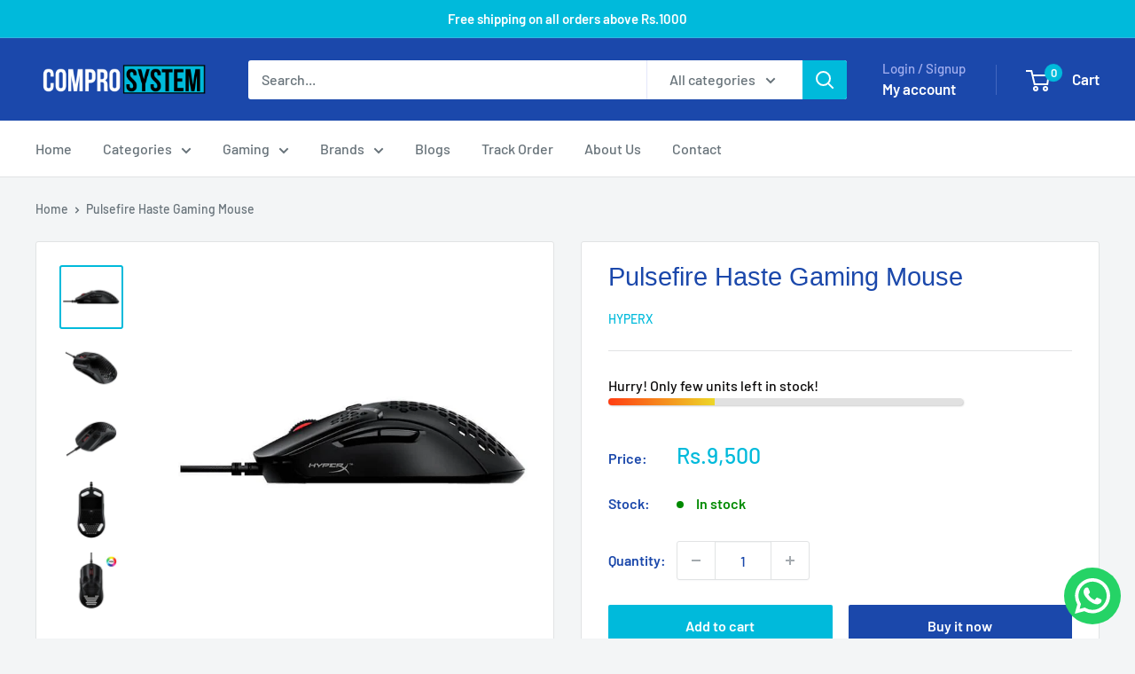

--- FILE ---
content_type: text/html; charset=utf-8
request_url: https://comprosystem.co/products/hyperx-pulsefire-haste-gaming-mouse
body_size: 32893
content:
<!doctype html>

<html class="no-js" lang="en">
  <head>
    <meta charset="utf-8">
    <meta name="viewport" content="width=device-width, initial-scale=1.0, height=device-height, minimum-scale=1.0, maximum-scale=1.0">
    <meta name="theme-color" content="#00badb">

    <title>Pulsefire Haste Gaming Mouse</title><meta name="description" content="HyperX Pulsefire Haste Gaming Mouse Features Ultra-light hex shell design HyperFlex USB Cable TTC Golden micro dustproof switches Pure virgin-grade PTFE Skates Grip tape included Customizable with HyperX NGENUITY Software Pixart 3335 Sensor Responsive split-button design ULTRA-LIGHT HEX SHELL DESIGN Pulsefire Haste is "><link rel="canonical" href="https://comprosystem.co/products/hyperx-pulsefire-haste-gaming-mouse"><link rel="shortcut icon" href="//comprosystem.co/cdn/shop/files/favicon-32x32_96x96.png?v=1626261321" type="image/png"><link rel="preload" as="style" href="//comprosystem.co/cdn/shop/t/36/assets/theme.css?v=64896656854714595661769598677">
    <link rel="preload" as="script" href="//comprosystem.co/cdn/shop/t/36/assets/theme.js?v=100952596617660054121769598677">
    <link rel="preconnect" href="https://cdn.shopify.com">
    <link rel="preconnect" href="https://fonts.shopifycdn.com">
    <link rel="dns-prefetch" href="https://productreviews.shopifycdn.com">
    <link rel="dns-prefetch" href="https://ajax.googleapis.com">
    <link rel="dns-prefetch" href="https://maps.googleapis.com">
    <link rel="dns-prefetch" href="https://maps.gstatic.com">

    <meta property="og:type" content="product">
  <meta property="og:title" content="Pulsefire Haste Gaming Mouse"><meta property="og:image" content="http://comprosystem.co/cdn/shop/products/pulsefire-haste-mouse.jpg?v=1644857390">
    <meta property="og:image:secure_url" content="https://comprosystem.co/cdn/shop/products/pulsefire-haste-mouse.jpg?v=1644857390">
    <meta property="og:image:width" content="631">
    <meta property="og:image:height" content="631">
    <meta property="product:availability" content="in stock"><meta property="product:price:amount" content="9,500">
  <meta property="product:price:currency" content="PKR"><meta property="og:description" content="HyperX Pulsefire Haste Gaming Mouse Features Ultra-light hex shell design HyperFlex USB Cable TTC Golden micro dustproof switches Pure virgin-grade PTFE Skates Grip tape included Customizable with HyperX NGENUITY Software Pixart 3335 Sensor Responsive split-button design ULTRA-LIGHT HEX SHELL DESIGN Pulsefire Haste is "><meta property="og:url" content="https://comprosystem.co/products/hyperx-pulsefire-haste-gaming-mouse">
<meta property="og:site_name" content="Compro System"><meta name="twitter:card" content="summary"><meta name="twitter:title" content="Pulsefire Haste Gaming Mouse">
  <meta name="twitter:description" content="HyperX Pulsefire Haste Gaming Mouse Features Ultra-light hex shell design HyperFlex USB Cable TTC Golden micro dustproof switches Pure virgin-grade PTFE Skates Grip tape included Customizable with HyperX NGENUITY Software Pixart 3335 Sensor Responsive split-button design ULTRA-LIGHT HEX SHELL DESIGN Pulsefire Haste is built with a honeycomb shell that makes the mouse lighter than a solid shell mouse, without sacrificing durability. The open mesh design also allows for better ventilation and airflow. HYPERFLEX USB CABLE The HyperFlex USB Cable is made from light, flexible paracord material designed to reduce tension and resistance for easier mouse movement. PIXART 3327 OPTIICAL SENSOR The solid Pixart 3327 sensor provides precise tracking without hardware acceleration and supports native DPI settings of up to 6200. SPECIFICATIONS:   Shape Symmetrical Sensor Pixart PAW3335 Resolution Up to 16000 DPI DPI Presets 400 / 800 / 1600 /">
  <meta name="twitter:image" content="https://comprosystem.co/cdn/shop/products/pulsefire-haste-mouse_600x600_crop_center.jpg?v=1644857390">
    <link rel="preload" href="//comprosystem.co/cdn/fonts/barlow/barlow_n5.a193a1990790eba0cc5cca569d23799830e90f07.woff2" as="font" type="font/woff2" crossorigin><link rel="preload" href="//comprosystem.co/cdn/fonts/barlow/barlow_n5.a193a1990790eba0cc5cca569d23799830e90f07.woff2" as="font" type="font/woff2" crossorigin><style>
  @font-face {
  font-family: Barlow;
  font-weight: 500;
  font-style: normal;
  font-display: swap;
  src: url("//comprosystem.co/cdn/fonts/barlow/barlow_n5.a193a1990790eba0cc5cca569d23799830e90f07.woff2") format("woff2"),
       url("//comprosystem.co/cdn/fonts/barlow/barlow_n5.ae31c82169b1dc0715609b8cc6a610b917808358.woff") format("woff");
}

  @font-face {
  font-family: Barlow;
  font-weight: 500;
  font-style: normal;
  font-display: swap;
  src: url("//comprosystem.co/cdn/fonts/barlow/barlow_n5.a193a1990790eba0cc5cca569d23799830e90f07.woff2") format("woff2"),
       url("//comprosystem.co/cdn/fonts/barlow/barlow_n5.ae31c82169b1dc0715609b8cc6a610b917808358.woff") format("woff");
}

@font-face {
  font-family: Barlow;
  font-weight: 600;
  font-style: normal;
  font-display: swap;
  src: url("//comprosystem.co/cdn/fonts/barlow/barlow_n6.329f582a81f63f125e63c20a5a80ae9477df68e1.woff2") format("woff2"),
       url("//comprosystem.co/cdn/fonts/barlow/barlow_n6.0163402e36247bcb8b02716880d0b39568412e9e.woff") format("woff");
}

@font-face {
  font-family: Barlow;
  font-weight: 500;
  font-style: italic;
  font-display: swap;
  src: url("//comprosystem.co/cdn/fonts/barlow/barlow_i5.714d58286997b65cd479af615cfa9bb0a117a573.woff2") format("woff2"),
       url("//comprosystem.co/cdn/fonts/barlow/barlow_i5.0120f77e6447d3b5df4bbec8ad8c2d029d87fb21.woff") format("woff");
}


  @font-face {
  font-family: Barlow;
  font-weight: 700;
  font-style: normal;
  font-display: swap;
  src: url("//comprosystem.co/cdn/fonts/barlow/barlow_n7.691d1d11f150e857dcbc1c10ef03d825bc378d81.woff2") format("woff2"),
       url("//comprosystem.co/cdn/fonts/barlow/barlow_n7.4fdbb1cb7da0e2c2f88492243ffa2b4f91924840.woff") format("woff");
}

  @font-face {
  font-family: Barlow;
  font-weight: 500;
  font-style: italic;
  font-display: swap;
  src: url("//comprosystem.co/cdn/fonts/barlow/barlow_i5.714d58286997b65cd479af615cfa9bb0a117a573.woff2") format("woff2"),
       url("//comprosystem.co/cdn/fonts/barlow/barlow_i5.0120f77e6447d3b5df4bbec8ad8c2d029d87fb21.woff") format("woff");
}

  @font-face {
  font-family: Barlow;
  font-weight: 700;
  font-style: italic;
  font-display: swap;
  src: url("//comprosystem.co/cdn/fonts/barlow/barlow_i7.50e19d6cc2ba5146fa437a5a7443c76d5d730103.woff2") format("woff2"),
       url("//comprosystem.co/cdn/fonts/barlow/barlow_i7.47e9f98f1b094d912e6fd631cc3fe93d9f40964f.woff") format("woff");
}


  :root {
    --default-text-font-size : 15px;
    --base-text-font-size    : 16px;
    --heading-font-family    : Barlow, sans-serif;
    --heading-font-weight    : 500;
    --heading-font-style     : normal;
    --text-font-family       : Barlow, sans-serif;
    --text-font-weight       : 500;
    --text-font-style        : normal;
    --text-font-bolder-weight: 600;
    --text-link-decoration   : underline;

    --text-color               : #677279;
    --text-color-rgb           : 103, 114, 121;
    --heading-color            : #1b48ab;
    --border-color             : #e1e3e4;
    --border-color-rgb         : 225, 227, 228;
    --form-border-color        : #d4d6d8;
    --accent-color             : #00badb;
    --accent-color-rgb         : 0, 186, 219;
    --link-color               : #00badb;
    --link-color-hover         : #00798e;
    --background               : #f3f5f6;
    --secondary-background     : #ffffff;
    --secondary-background-rgb : 255, 255, 255;
    --accent-background        : rgba(0, 186, 219, 0.08);

    --input-background: #ffffff;

    --error-color       : #ff0000;
    --error-background  : rgba(255, 0, 0, 0.07);
    --success-color     : #00aa00;
    --success-background: rgba(0, 170, 0, 0.11);

    --primary-button-background      : #00badb;
    --primary-button-background-rgb  : 0, 186, 219;
    --primary-button-text-color      : #ffffff;
    --secondary-button-background    : #1b48ab;
    --secondary-button-background-rgb: 27, 72, 171;
    --secondary-button-text-color    : #ffffff;

    --header-background      : #1b48ab;
    --header-text-color      : #ffffff;
    --header-light-text-color: #a3afef;
    --header-border-color    : rgba(163, 175, 239, 0.3);
    --header-accent-color    : #00badb;

    --footer-background-color:    #f3f5f6;
    --footer-heading-text-color:  #1b48ab;
    --footer-body-text-color:     #677279;
    --footer-body-text-color-rgb: 103, 114, 121;
    --footer-accent-color:        #00badb;
    --footer-accent-color-rgb:    0, 186, 219;
    --footer-border:              1px solid var(--border-color);
    
    --flickity-arrow-color: #abb1b4;--product-on-sale-accent           : #ee0000;
    --product-on-sale-accent-rgb       : 238, 0, 0;
    --product-on-sale-color            : #ffffff;
    --product-in-stock-color           : #008a00;
    --product-low-stock-color          : #ee0000;
    --product-sold-out-color           : #8a9297;
    --product-custom-label-1-background: #008a00;
    --product-custom-label-1-color     : #ffffff;
    --product-custom-label-2-background: #00a500;
    --product-custom-label-2-color     : #ffffff;
    --product-review-star-color        : #ffbd00;

    --mobile-container-gutter : 20px;
    --desktop-container-gutter: 40px;

    /* Shopify related variables */
    --payment-terms-background-color: #f3f5f6;
  }
</style>

<script>
  // IE11 does not have support for CSS variables, so we have to polyfill them
  if (!(((window || {}).CSS || {}).supports && window.CSS.supports('(--a: 0)'))) {
    const script = document.createElement('script');
    script.type = 'text/javascript';
    script.src = 'https://cdn.jsdelivr.net/npm/css-vars-ponyfill@2';
    script.onload = function() {
      cssVars({});
    };

    document.getElementsByTagName('head')[0].appendChild(script);
  }
</script>


    <script>window.performance && window.performance.mark && window.performance.mark('shopify.content_for_header.start');</script><meta name="google-site-verification" content="lOnCOoSw347YnS5R3dIUpWTIWiP6bDaMa1YrM8td6O8">
<meta id="shopify-digital-wallet" name="shopify-digital-wallet" content="/40642379941/digital_wallets/dialog">
<link rel="alternate" type="application/json+oembed" href="https://comprosystem.co/products/hyperx-pulsefire-haste-gaming-mouse.oembed">
<script async="async" src="/checkouts/internal/preloads.js?locale=en-PK"></script>
<script id="shopify-features" type="application/json">{"accessToken":"5bf479692bd0e9f96cbf7a3fb3ae5282","betas":["rich-media-storefront-analytics"],"domain":"comprosystem.co","predictiveSearch":true,"shopId":40642379941,"locale":"en"}</script>
<script>var Shopify = Shopify || {};
Shopify.shop = "comprosystem.myshopify.com";
Shopify.locale = "en";
Shopify.currency = {"active":"PKR","rate":"1.0"};
Shopify.country = "PK";
Shopify.theme = {"name":"Updated copy of Warehouse","id":157798760703,"schema_name":"Warehouse","schema_version":"6.8.0","theme_store_id":871,"role":"main"};
Shopify.theme.handle = "null";
Shopify.theme.style = {"id":null,"handle":null};
Shopify.cdnHost = "comprosystem.co/cdn";
Shopify.routes = Shopify.routes || {};
Shopify.routes.root = "/";</script>
<script type="module">!function(o){(o.Shopify=o.Shopify||{}).modules=!0}(window);</script>
<script>!function(o){function n(){var o=[];function n(){o.push(Array.prototype.slice.apply(arguments))}return n.q=o,n}var t=o.Shopify=o.Shopify||{};t.loadFeatures=n(),t.autoloadFeatures=n()}(window);</script>
<script id="shop-js-analytics" type="application/json">{"pageType":"product"}</script>
<script defer="defer" async type="module" src="//comprosystem.co/cdn/shopifycloud/shop-js/modules/v2/client.init-shop-cart-sync_BN7fPSNr.en.esm.js"></script>
<script defer="defer" async type="module" src="//comprosystem.co/cdn/shopifycloud/shop-js/modules/v2/chunk.common_Cbph3Kss.esm.js"></script>
<script defer="defer" async type="module" src="//comprosystem.co/cdn/shopifycloud/shop-js/modules/v2/chunk.modal_DKumMAJ1.esm.js"></script>
<script type="module">
  await import("//comprosystem.co/cdn/shopifycloud/shop-js/modules/v2/client.init-shop-cart-sync_BN7fPSNr.en.esm.js");
await import("//comprosystem.co/cdn/shopifycloud/shop-js/modules/v2/chunk.common_Cbph3Kss.esm.js");
await import("//comprosystem.co/cdn/shopifycloud/shop-js/modules/v2/chunk.modal_DKumMAJ1.esm.js");

  window.Shopify.SignInWithShop?.initShopCartSync?.({"fedCMEnabled":true,"windoidEnabled":true});

</script>
<script>(function() {
  var isLoaded = false;
  function asyncLoad() {
    if (isLoaded) return;
    isLoaded = true;
    var urls = ["https:\/\/seo.apps.avada.io\/avada-seo-installed.js?shop=comprosystem.myshopify.com","https:\/\/intg.snapchat.com\/shopify\/shopify-scevent-init.js?id=9aa1dcd7-fa8a-4553-81d5-cb9307a43e7b\u0026shop=comprosystem.myshopify.com","https:\/\/cdn.nfcube.com\/instafeed-5d57d33798a932a72df0e74e3eeade89.js?shop=comprosystem.myshopify.com","https:\/\/configs.carthike.com\/carthike.js?shop=comprosystem.myshopify.com"];
    for (var i = 0; i < urls.length; i++) {
      var s = document.createElement('script');
      s.type = 'text/javascript';
      s.async = true;
      s.src = urls[i];
      var x = document.getElementsByTagName('script')[0];
      x.parentNode.insertBefore(s, x);
    }
  };
  if(window.attachEvent) {
    window.attachEvent('onload', asyncLoad);
  } else {
    window.addEventListener('load', asyncLoad, false);
  }
})();</script>
<script id="__st">var __st={"a":40642379941,"offset":18000,"reqid":"22d5fc3f-ef3b-49dd-9126-293b450f4e0f-1769935711","pageurl":"comprosystem.co\/products\/hyperx-pulsefire-haste-gaming-mouse","u":"a7055a25155a","p":"product","rtyp":"product","rid":7048944812197};</script>
<script>window.ShopifyPaypalV4VisibilityTracking = true;</script>
<script id="captcha-bootstrap">!function(){'use strict';const t='contact',e='account',n='new_comment',o=[[t,t],['blogs',n],['comments',n],[t,'customer']],c=[[e,'customer_login'],[e,'guest_login'],[e,'recover_customer_password'],[e,'create_customer']],r=t=>t.map((([t,e])=>`form[action*='/${t}']:not([data-nocaptcha='true']) input[name='form_type'][value='${e}']`)).join(','),a=t=>()=>t?[...document.querySelectorAll(t)].map((t=>t.form)):[];function s(){const t=[...o],e=r(t);return a(e)}const i='password',u='form_key',d=['recaptcha-v3-token','g-recaptcha-response','h-captcha-response',i],f=()=>{try{return window.sessionStorage}catch{return}},m='__shopify_v',_=t=>t.elements[u];function p(t,e,n=!1){try{const o=window.sessionStorage,c=JSON.parse(o.getItem(e)),{data:r}=function(t){const{data:e,action:n}=t;return t[m]||n?{data:e,action:n}:{data:t,action:n}}(c);for(const[e,n]of Object.entries(r))t.elements[e]&&(t.elements[e].value=n);n&&o.removeItem(e)}catch(o){console.error('form repopulation failed',{error:o})}}const l='form_type',E='cptcha';function T(t){t.dataset[E]=!0}const w=window,h=w.document,L='Shopify',v='ce_forms',y='captcha';let A=!1;((t,e)=>{const n=(g='f06e6c50-85a8-45c8-87d0-21a2b65856fe',I='https://cdn.shopify.com/shopifycloud/storefront-forms-hcaptcha/ce_storefront_forms_captcha_hcaptcha.v1.5.2.iife.js',D={infoText:'Protected by hCaptcha',privacyText:'Privacy',termsText:'Terms'},(t,e,n)=>{const o=w[L][v],c=o.bindForm;if(c)return c(t,g,e,D).then(n);var r;o.q.push([[t,g,e,D],n]),r=I,A||(h.body.append(Object.assign(h.createElement('script'),{id:'captcha-provider',async:!0,src:r})),A=!0)});var g,I,D;w[L]=w[L]||{},w[L][v]=w[L][v]||{},w[L][v].q=[],w[L][y]=w[L][y]||{},w[L][y].protect=function(t,e){n(t,void 0,e),T(t)},Object.freeze(w[L][y]),function(t,e,n,w,h,L){const[v,y,A,g]=function(t,e,n){const i=e?o:[],u=t?c:[],d=[...i,...u],f=r(d),m=r(i),_=r(d.filter((([t,e])=>n.includes(e))));return[a(f),a(m),a(_),s()]}(w,h,L),I=t=>{const e=t.target;return e instanceof HTMLFormElement?e:e&&e.form},D=t=>v().includes(t);t.addEventListener('submit',(t=>{const e=I(t);if(!e)return;const n=D(e)&&!e.dataset.hcaptchaBound&&!e.dataset.recaptchaBound,o=_(e),c=g().includes(e)&&(!o||!o.value);(n||c)&&t.preventDefault(),c&&!n&&(function(t){try{if(!f())return;!function(t){const e=f();if(!e)return;const n=_(t);if(!n)return;const o=n.value;o&&e.removeItem(o)}(t);const e=Array.from(Array(32),(()=>Math.random().toString(36)[2])).join('');!function(t,e){_(t)||t.append(Object.assign(document.createElement('input'),{type:'hidden',name:u})),t.elements[u].value=e}(t,e),function(t,e){const n=f();if(!n)return;const o=[...t.querySelectorAll(`input[type='${i}']`)].map((({name:t})=>t)),c=[...d,...o],r={};for(const[a,s]of new FormData(t).entries())c.includes(a)||(r[a]=s);n.setItem(e,JSON.stringify({[m]:1,action:t.action,data:r}))}(t,e)}catch(e){console.error('failed to persist form',e)}}(e),e.submit())}));const S=(t,e)=>{t&&!t.dataset[E]&&(n(t,e.some((e=>e===t))),T(t))};for(const o of['focusin','change'])t.addEventListener(o,(t=>{const e=I(t);D(e)&&S(e,y())}));const B=e.get('form_key'),M=e.get(l),P=B&&M;t.addEventListener('DOMContentLoaded',(()=>{const t=y();if(P)for(const e of t)e.elements[l].value===M&&p(e,B);[...new Set([...A(),...v().filter((t=>'true'===t.dataset.shopifyCaptcha))])].forEach((e=>S(e,t)))}))}(h,new URLSearchParams(w.location.search),n,t,e,['guest_login'])})(!0,!0)}();</script>
<script integrity="sha256-4kQ18oKyAcykRKYeNunJcIwy7WH5gtpwJnB7kiuLZ1E=" data-source-attribution="shopify.loadfeatures" defer="defer" src="//comprosystem.co/cdn/shopifycloud/storefront/assets/storefront/load_feature-a0a9edcb.js" crossorigin="anonymous"></script>
<script data-source-attribution="shopify.dynamic_checkout.dynamic.init">var Shopify=Shopify||{};Shopify.PaymentButton=Shopify.PaymentButton||{isStorefrontPortableWallets:!0,init:function(){window.Shopify.PaymentButton.init=function(){};var t=document.createElement("script");t.src="https://comprosystem.co/cdn/shopifycloud/portable-wallets/latest/portable-wallets.en.js",t.type="module",document.head.appendChild(t)}};
</script>
<script data-source-attribution="shopify.dynamic_checkout.buyer_consent">
  function portableWalletsHideBuyerConsent(e){var t=document.getElementById("shopify-buyer-consent"),n=document.getElementById("shopify-subscription-policy-button");t&&n&&(t.classList.add("hidden"),t.setAttribute("aria-hidden","true"),n.removeEventListener("click",e))}function portableWalletsShowBuyerConsent(e){var t=document.getElementById("shopify-buyer-consent"),n=document.getElementById("shopify-subscription-policy-button");t&&n&&(t.classList.remove("hidden"),t.removeAttribute("aria-hidden"),n.addEventListener("click",e))}window.Shopify?.PaymentButton&&(window.Shopify.PaymentButton.hideBuyerConsent=portableWalletsHideBuyerConsent,window.Shopify.PaymentButton.showBuyerConsent=portableWalletsShowBuyerConsent);
</script>
<script>
  function portableWalletsCleanup(e){e&&e.src&&console.error("Failed to load portable wallets script "+e.src);var t=document.querySelectorAll("shopify-accelerated-checkout .shopify-payment-button__skeleton, shopify-accelerated-checkout-cart .wallet-cart-button__skeleton"),e=document.getElementById("shopify-buyer-consent");for(let e=0;e<t.length;e++)t[e].remove();e&&e.remove()}function portableWalletsNotLoadedAsModule(e){e instanceof ErrorEvent&&"string"==typeof e.message&&e.message.includes("import.meta")&&"string"==typeof e.filename&&e.filename.includes("portable-wallets")&&(window.removeEventListener("error",portableWalletsNotLoadedAsModule),window.Shopify.PaymentButton.failedToLoad=e,"loading"===document.readyState?document.addEventListener("DOMContentLoaded",window.Shopify.PaymentButton.init):window.Shopify.PaymentButton.init())}window.addEventListener("error",portableWalletsNotLoadedAsModule);
</script>

<script type="module" src="https://comprosystem.co/cdn/shopifycloud/portable-wallets/latest/portable-wallets.en.js" onError="portableWalletsCleanup(this)" crossorigin="anonymous"></script>
<script nomodule>
  document.addEventListener("DOMContentLoaded", portableWalletsCleanup);
</script>

<link id="shopify-accelerated-checkout-styles" rel="stylesheet" media="screen" href="https://comprosystem.co/cdn/shopifycloud/portable-wallets/latest/accelerated-checkout-backwards-compat.css" crossorigin="anonymous">
<style id="shopify-accelerated-checkout-cart">
        #shopify-buyer-consent {
  margin-top: 1em;
  display: inline-block;
  width: 100%;
}

#shopify-buyer-consent.hidden {
  display: none;
}

#shopify-subscription-policy-button {
  background: none;
  border: none;
  padding: 0;
  text-decoration: underline;
  font-size: inherit;
  cursor: pointer;
}

#shopify-subscription-policy-button::before {
  box-shadow: none;
}

      </style>

<script>window.performance && window.performance.mark && window.performance.mark('shopify.content_for_header.end');</script>
    <link rel="stylesheet" href="//comprosystem.co/cdn/shop/t/36/assets/theme.css?v=64896656854714595661769598677">
    <link rel="stylesheet" as="style" href="//comprosystem.co/cdn/shop/t/36/assets/custom.css?v=62909916878819585841769598684">

    <script type="application/ld+json">{"@context":"http:\/\/schema.org\/","@id":"\/products\/hyperx-pulsefire-haste-gaming-mouse#product","@type":"Product","brand":{"@type":"Brand","name":"HyperX"},"category":"G MICE","description":"HyperX Pulsefire Haste Gaming Mouse\nFeatures\n\nUltra-light hex shell design\nHyperFlex USB Cable\nTTC Golden micro dustproof switches\nPure virgin-grade PTFE Skates\nGrip tape included\nCustomizable with HyperX NGENUITY\nSoftware\nPixart 3335 Sensor\nResponsive split-button design\n\n\n\nULTRA-LIGHT HEX SHELL DESIGN\nPulsefire Haste is built with a honeycomb shell that makes the mouse lighter than a solid shell mouse, without sacrificing durability. The open mesh design also allows for better ventilation and airflow.\nHYPERFLEX USB CABLE\nThe HyperFlex USB Cable is made from light, flexible paracord material designed to reduce tension and resistance for easier mouse movement.\nPIXART 3327 OPTIICAL SENSOR\nThe solid Pixart 3327 sensor provides precise tracking without hardware acceleration and supports native DPI settings of up to 6200.\n\n\n\n\n\nSPECIFICATIONS:\n\n\n\n\n \n\n\n\n\n\n\nShape\nSymmetrical\n\n\nSensor\nPixart PAW3335\n\n\nResolution\nUp to 16000 DPI\n\n\nDPI Presets\n400 \/ 800 \/ 1600 \/ 3200 DPI\n\n\nSpeed\n450ips\n\n\nAcceleration\n40G\n\n\nButtons\n6\n\n\nLeft \/ Right buttons switches\nTTC Golden Micro Dustproof Switch\n\n\nLeft \/ Right buttons durability\n60 million clicks\n\n\nLight effects\nPer-LED RGB lighting1\n\n\n\nOnboard memory\n1 profile\n\n\nPolling rate\n1000Hz\n\n\nCable type\nHyperFlex USB Cable.\n\n\nConnection type\nUSB 2.0\n\n\nSkate material\nVirgin-grade PTFE\n\n\nWeight (without cable)\n59g\n\n\nWeight (with cable)\n80g\n\n\nDimensions\nLength: 124.2mmHeight: 38.2mmWidth: 66.8mmCable length: 1.8m\n\n\n\n\n\n\n\n\n\n","image":"https:\/\/comprosystem.co\/cdn\/shop\/products\/pulsefire-haste-mouse.jpg?v=1644857390\u0026width=1920","name":"Pulsefire Haste Gaming Mouse","offers":{"@id":"\/products\/hyperx-pulsefire-haste-gaming-mouse?variant=40822427943077#offer","@type":"Offer","availability":"http:\/\/schema.org\/InStock","price":"9500.00","priceCurrency":"PKR","url":"https:\/\/comprosystem.co\/products\/hyperx-pulsefire-haste-gaming-mouse?variant=40822427943077"},"sku":"HMSH1-A-BK\/G","url":"https:\/\/comprosystem.co\/products\/hyperx-pulsefire-haste-gaming-mouse"}</script><script type="application/ld+json">
  {
    "@context": "https://schema.org",
    "@type": "BreadcrumbList",
    "itemListElement": [{
        "@type": "ListItem",
        "position": 1,
        "name": "Home",
        "item": "https://comprosystem.co"
      },{
            "@type": "ListItem",
            "position": 2,
            "name": "Pulsefire Haste Gaming Mouse",
            "item": "https://comprosystem.co/products/hyperx-pulsefire-haste-gaming-mouse"
          }]
  }
</script>

    <script>
      // This allows to expose several variables to the global scope, to be used in scripts
      window.theme = {
        pageType: "product",
        cartCount: 0,
        moneyFormat: "Rs.{{amount_no_decimals}}",
        moneyWithCurrencyFormat: "Rs.{{amount_no_decimals}} PKR",
        currencyCodeEnabled: false,
        showDiscount: false,
        discountMode: "saving",
        cartType: "drawer"
      };

      window.routes = {
        rootUrl: "\/",
        rootUrlWithoutSlash: '',
        cartUrl: "\/cart",
        cartAddUrl: "\/cart\/add",
        cartChangeUrl: "\/cart\/change",
        searchUrl: "\/search",
        productRecommendationsUrl: "\/recommendations\/products"
      };

      window.languages = {
        productRegularPrice: "Regular price",
        productSalePrice: "Sale price",
        collectionOnSaleLabel: "Save {{savings}}",
        productFormUnavailable: "Unavailable",
        productFormAddToCart: "Add to cart",
        productFormPreOrder: "Pre-order",
        productFormSoldOut: "Sold out",
        productAdded: "Product has been added to your cart",
        productAddedShort: "Added!",
        shippingEstimatorNoResults: "No shipping could be found for your address.",
        shippingEstimatorOneResult: "There is one shipping rate for your address:",
        shippingEstimatorMultipleResults: "There are {{count}} shipping rates for your address:",
        shippingEstimatorErrors: "There are some errors:"
      };

      document.documentElement.className = document.documentElement.className.replace('no-js', 'js');
    </script><script src="//comprosystem.co/cdn/shop/t/36/assets/theme.js?v=100952596617660054121769598677" defer></script>
    <script src="//comprosystem.co/cdn/shop/t/36/assets/custom.js?v=102476495355921946141769598677" defer></script><script>
        (function () {
          window.onpageshow = function() {
            // We force re-freshing the cart content onpageshow, as most browsers will serve a cache copy when hitting the
            // back button, which cause staled data
            document.documentElement.dispatchEvent(new CustomEvent('cart:refresh', {
              bubbles: true,
              detail: {scrollToTop: false}
            }));
          };
        })();
      </script><!-- BEGIN app block: shopify://apps/vitals/blocks/app-embed/aeb48102-2a5a-4f39-bdbd-d8d49f4e20b8 --><link rel="preconnect" href="https://appsolve.io/" /><link rel="preconnect" href="https://cdn-sf.vitals.app/" /><script data-ver="58" id="vtlsAebData" class="notranslate">window.vtlsLiquidData = window.vtlsLiquidData || {};window.vtlsLiquidData.buildId = 57346;

window.vtlsLiquidData.apiHosts = {
	...window.vtlsLiquidData.apiHosts,
	"1": "https://appsolve.io"
};
	window.vtlsLiquidData.moduleSettings = {"3":{"6":"Azadi Sale ending in","8":30,"24":5,"25":3,"26":5,"27":3,"80":"left","118":"watch-and-circular-bar","146":15,"179":"de4848","180":"cccccc","185":1,"186":10,"189":false,"227":"f7f7f7","228":"f7f7f7","230":"de4848","416":"day","426":"days","427":"hour","428":"hours","429":"minute","430":"minutes","431":"second","432":"seconds","436":false,"505":"00401A","840":"000000","841":"008000","842":"000000","953":"fixed","955":"2025-08-01T18:51+05:00","956":"2025-08-14T23:59+05:00","1079":"{}","1098":"222222","1101":24,"1103":"","1104":"222222"},"4":{"487":"1","488":"666666","673":false,"975":true,"976":true,"980":"{}"},"16":{"232":true,"245":"bottom","246":"bottom","247":"Add to Cart","411":true,"417":true,"418":true,"477":"automatic","478":"000000","479":"ffffff","489":true,"843":"ffffff","844":"2e2e2e","921":true,"922":true,"923":true,"924":"1","925":"2","952":"{\"container\":{\"traits\":{\"height\":{\"default\":\"40px\"}}},\"productDetails\":{\"traits\":{\"stickySubmitBtnStyle\":{\"default\":\"small\"}}}}","1021":false,"1110":false,"1154":0,"1155":true,"1156":true,"1157":false,"1158":1,"1159":false,"1160":false,"1161":false,"1162":false,"1163":false,"1182":false,"1183":true,"1184":"","1185":false},"21":{"142":true,"143":"center","144":0,"145":0,"190":true,"216":"ffce07","217":true,"218":0,"219":0,"220":"center","248":false,"278":"ffffff","279":true,"280":"ffffff","281":"eaeaea","287":"reviews","288":"See more reviews","289":"Write a Review","290":"Share your experience","291":"Rating","292":"Name","293":"Review","294":"We'd love to see a picture","295":"Submit Review","296":"Cancel","297":"No reviews yet. Be the first to add a review.","333":10,"334":100,"335":10,"336":50,"410":false,"447":"Thank you for adding your review!","481":"{{ stars }} {{ averageRating }} ({{ totalReviews }} {{ reviewsTranslation }})","482":"{{ stars }} ({{ totalReviews }})","483":19,"484":18,"494":2,"504":"Only image file types are supported for upload","507":true,"508":"E-mail","510":"00a332","563":"The review could not be added. If the problem persists, please contact us.","598":"Store reply","688":"Customers from all over Pakistan love our products","689":"Happy Customers","691":true,"745":false,"746":"columns","747":false,"748":"ffce07","752":"Verified buyer","787":"columns","788":true,"793":"000000","794":"ffffff","846":"5e5e5e","877":"222222","878":"737373","879":"f7f7f7","880":"5e5e5e","948":0,"949":0,"951":"{}","994":"Our Customers Love Us","996":1,"1002":4,"1003":false,"1005":false,"1034":false,"1038":10,"1039":10,"1040":10,"1041":10,"1042":100,"1043":50,"1044":"columns","1045":true,"1046":"5e5e5e","1047":"5e5e5e","1048":"222222","1061":false,"1062":0,"1063":0,"1064":"Collected by","1065":"From {{reviews_count}} reviews","1067":true,"1068":false,"1069":true,"1070":true,"1072":"{}","1073":"center","1074":"center","1078":true,"1089":"{}","1090":0},"24":{"93":10,"94":"e8e8a9","359":"545454","389":"An item in your cart is in high demand.","390":"Complete the order to make sure it’s yours!","502":false,"977":"{\"container\":{\"traits\":{\"margin\":{\"default\":\"5px 0 5px 0\"}}}}","1084":false,"1199":false,"1200":0},"25":{"537":true,"538":true,"541":"505050","542":"See more results","543":"Popular searches","544":"Here are your results","545":"No results found.","546":"What are you looking for?","547":"Collections","548":true},"46":{"368":"Hurry! Only few units left in stock!","369":10000,"370":false,"371":"Hurry! Inventory is running low.","372":"333333","373":"e1e1e1","374":"ff3d12","375":"edd728","909":"{\"container\":{\"traits\":{\"padding\":{\"default\":\"0 0px 0 0px\"},\"margin\":{\"default\":\"0px 0px 0 0px\"}}},\"message\":{\"traits\":{\"marginBottom\":{\"default\":\"0px\"},\"color\":{\"default\":\"#0c0b0b\"}}}}","1087":0},"48":{"469":false,"491":true,"588":true,"595":true,"603":"","605":"","606":"","781":true,"783":1,"876":0,"1076":true,"1105":0,"1198":false},"53":{"636":"4b8e15","637":"ffffff","638":0,"639":5,"640":"You save:","642":"Out of stock","643":"This item:","644":"Total Price:","645":true,"646":"Add to cart","647":"for","648":"with","649":"off","650":"each","651":"Buy","652":"Subtotal","653":"Discount","654":"Old price","655":0,"656":24,"657":0,"658":0,"659":"ffffff","660":14,"661":"center","671":"000000","702":"Quantity","731":"and","733":0,"734":"362e94","735":"8e86ed","736":true,"737":true,"738":true,"739":"right","740":60,"741":"Free of charge","742":"Free","743":"Claim gift","744":"1,2,4,5","750":"Gift","762":"Discount","763":false,"773":"Your product has been added to the cart.","786":"save","848":"ffffff","849":"f6f6f6","850":"4f4f4f","851":"Per item:","895":"eceeef","1007":"Pick another","1010":"{}","1012":true,"1028":"Other customers loved this offer","1029":"Add to order\t","1030":"Added to order","1031":"Check out","1032":1,"1033":"{}","1035":"See more","1036":"See less","1037":"{}","1077":"%","1083":"Check out","1085":100,"1086":"cd1900","1091":10,"1092":1,"1093":"{}","1164":"Free shipping","1188":"light","1190":"center","1191":"light","1192":"square"},"56":[],"60":{"1095":"{}","1096":false}};

window.vtlsLiquidData.shopThemeName = "Warehouse";window.vtlsLiquidData.settingTranslation = {"3":{"6":{"en":"Azadi Sale ending in"},"416":{"en":"day"},"426":{"en":"days"},"427":{"en":"hour"},"428":{"en":"hours"},"429":{"en":"minute"},"430":{"en":"minutes"},"431":{"en":"second"},"432":{"en":"seconds"},"1103":{"en":""}},"21":{"287":{"en":"reviews"},"288":{"en":"See more reviews"},"289":{"en":"Write a Review"},"290":{"en":"Share your experience"},"291":{"en":"Rating"},"292":{"en":"Name"},"293":{"en":"Review"},"294":{"en":"We'd love to see a picture"},"295":{"en":"Submit Review"},"296":{"en":"Cancel"},"297":{"en":"No reviews yet. Be the first to add a review."},"447":{"en":"Thank you for adding your review!"},"481":{"en":"{{ stars }} {{ averageRating }} ({{ totalReviews }} {{ reviewsTranslation }})"},"482":{"en":"{{ stars }} ({{ totalReviews }})"},"504":{"en":"Only image file types are supported for upload"},"508":{"en":"E-mail"},"563":{"en":"The review could not be added. If the problem persists, please contact us."},"598":{"en":"Store reply"},"688":{"en":"Customers from all over Pakistan love our products"},"689":{"en":"Happy Customers"},"752":{"en":"Verified buyer"},"994":{"en":"Our Customers Love Us"},"1064":{"en":"Collected by"},"1065":{"en":"From {{reviews_count}} reviews"}},"46":{"368":{"en":"Hurry! Only few units left in stock!"},"371":{"en":"Hurry! Inventory is running low."}},"24":{"389":{"en":"An item in your cart is in high demand."},"390":{"en":"Complete the order to make sure it’s yours!"}},"19":{"441":{"en":"Your email is already registered."},"442":{"en":"Invalid email address!"}},"25":{"542":{"en":"See more results"},"543":{"en":"Popular searches"},"544":{"en":"Here are your results"},"545":{"en":"No results found."},"546":{"en":"What are you looking for?"},"547":{"en":"Collections"}},"53":{"640":{"en":"You save:"},"642":{"en":"Out of stock"},"643":{"en":"This item:"},"644":{"en":"Total Price:"},"646":{"en":"Add to cart"},"647":{"en":"for"},"648":{"en":"with"},"649":{"en":"off"},"650":{"en":"each"},"651":{"en":"Buy"},"652":{"en":"Subtotal"},"653":{"en":"Discount"},"654":{"en":"Old price"},"702":{"en":"Quantity"},"731":{"en":"and"},"741":{"en":"Free of charge"},"742":{"en":"Free"},"743":{"en":"Claim gift"},"750":{"en":"Gift"},"762":{"en":"Discount"},"773":{"en":"Your product has been added to the cart."},"786":{"en":"save"},"851":{"en":"Per item:"},"1007":{"en":"Pick another"},"1028":{"en":"Other customers loved this offer"},"1029":{"en":"Add to order\t"},"1030":{"en":"Added to order"},"1031":{"en":"Check out"},"1035":{"en":"See more"},"1036":{"en":"See less"},"1083":{"en":"Check out"},"1164":{"en":"Free shipping"},"1167":{"en":"Unavailable"}},"16":{"1184":{"en":""}}};window.vtlsLiquidData.ubOfferTypes={"1":[1,2,9]};window.vtlsLiquidData.productLabels=[{"i":13463,"l":"Hot Selling","lt":2,"t":["p"],"trs":"{\"container\":{\"traits\":{\"backgroundColor\":{\"default\":\"#f41313\"}}}}","p":["wn05-powe-extension-socket"],"pi":["9287402193151"]}];window.vtlsLiquidData.usesFunctions=true;window.vtlsLiquidData.shopSettings={};window.vtlsLiquidData.shopSettings.cartType="drawer";window.vtlsLiquidData.spat="5baa26dc31ba03dc9842937987836dc7";window.vtlsLiquidData.shopInfo={id:40642379941,domain:"comprosystem.co",shopifyDomain:"comprosystem.myshopify.com",primaryLocaleIsoCode: "en",defaultCurrency:"PKR",enabledCurrencies:["PKR"],moneyFormat:"Rs.{{amount_no_decimals}}",moneyWithCurrencyFormat:"Rs.{{amount_no_decimals}} PKR",appId:"1",appName:"Vitals",};window.vtlsLiquidData.acceptedScopes = {"1":[26,25,27,28,29,30,31,32,33,34,35,36,37,38,22,2,8,14,20,24,16,18,10,13,21,4,11,1,7,3,19,23,15,17,9,12,47,48,49,51,46,53,50,52]};window.vtlsLiquidData.product = {"id": 7048944812197,"available": true,"title": "Pulsefire Haste Gaming Mouse","handle": "hyperx-pulsefire-haste-gaming-mouse","vendor": "HyperX","type": "G MICE","tags": ["Type_GAMING MOUSE","Vendor_HyperX"],"description": "1","featured_image":{"src": "//comprosystem.co/cdn/shop/products/pulsefire-haste-mouse.jpg?v=1644857390","aspect_ratio": "1.0"},"collectionIds": [278476292261,199159677093],"variants": [{"id": 40822427943077,"title": "Default Title","option1": "Default Title","option2": null,"option3": null,"price": 950000,"compare_at_price": null,"available": true,"image":null,"featured_media_id":null,"is_preorderable":0,"inventory_quantity": 1000}],"options": [{"name": "Title"}],"metafields": {"reviews": {}}};window.vtlsLiquidData.cacheKeys = [1769144599,1764065706,0,1765963881,1769509195,0,0,1769509195 ];</script><script id="vtlsAebDynamicFunctions" class="notranslate">window.vtlsLiquidData = window.vtlsLiquidData || {};window.vtlsLiquidData.dynamicFunctions = ({$,vitalsGet,vitalsSet,VITALS_GET_$_DESCRIPTION,VITALS_GET_$_END_SECTION,VITALS_GET_$_ATC_FORM,VITALS_GET_$_ATC_BUTTON,submit_button,form_add_to_cart,cartItemVariantId,VITALS_EVENT_CART_UPDATED,VITALS_EVENT_DISCOUNTS_LOADED,VITALS_EVENT_RENDER_CAROUSEL_STARS,VITALS_EVENT_RENDER_COLLECTION_STARS,VITALS_EVENT_SMART_BAR_RENDERED,VITALS_EVENT_SMART_BAR_CLOSED,VITALS_EVENT_TABS_RENDERED,VITALS_EVENT_VARIANT_CHANGED,VITALS_EVENT_ATC_BUTTON_FOUND,VITALS_IS_MOBILE,VITALS_PAGE_TYPE,VITALS_APPEND_CSS,VITALS_HOOK__CAN_EXECUTE_CHECKOUT,VITALS_HOOK__GET_CUSTOM_CHECKOUT_URL_PARAMETERS,VITALS_HOOK__GET_CUSTOM_VARIANT_SELECTOR,VITALS_HOOK__GET_IMAGES_DEFAULT_SIZE,VITALS_HOOK__ON_CLICK_CHECKOUT_BUTTON,VITALS_HOOK__DONT_ACCELERATE_CHECKOUT,VITALS_HOOK__ON_ATC_STAY_ON_THE_SAME_PAGE,VITALS_HOOK__CAN_EXECUTE_ATC,VITALS_FLAG__IGNORE_VARIANT_ID_FROM_URL,VITALS_FLAG__UPDATE_ATC_BUTTON_REFERENCE,VITALS_FLAG__UPDATE_CART_ON_CHECKOUT,VITALS_FLAG__USE_CAPTURE_FOR_ATC_BUTTON,VITALS_FLAG__USE_FIRST_ATC_SPAN_FOR_PRE_ORDER,VITALS_FLAG__USE_HTML_FOR_STICKY_ATC_BUTTON,VITALS_FLAG__STOP_EXECUTION,VITALS_FLAG__USE_CUSTOM_COLLECTION_FILTER_DROPDOWN,VITALS_FLAG__PRE_ORDER_START_WITH_OBSERVER,VITALS_FLAG__PRE_ORDER_OBSERVER_DELAY,VITALS_FLAG__ON_CHECKOUT_CLICK_USE_CAPTURE_EVENT,handle,}) => {return {"147": {"location":"form","locator":"after"},"154": {"location":"product_end","locator":"append"},"163": {"location":"product_end","locator":"before"},"271": {"location":"form","locator":"before"},"376": {"location":"form","locator":"before"},"686": {"location":"description","locator":"before"},};};</script><script id="vtlsAebDocumentInjectors" class="notranslate">window.vtlsLiquidData = window.vtlsLiquidData || {};window.vtlsLiquidData.documentInjectors = ({$,vitalsGet,vitalsSet,VITALS_IS_MOBILE,VITALS_APPEND_CSS}) => {const documentInjectors = {};documentInjectors["2"]={};documentInjectors["2"]["d"]=[];documentInjectors["2"]["d"]["0"]={};documentInjectors["2"]["d"]["0"]["a"]={"l":"append"};documentInjectors["2"]["d"]["0"]["s"]="#shopify-section-product-template";documentInjectors["2"]["d"]["1"]={};documentInjectors["2"]["d"]["1"]["a"]={"l":"before"};documentInjectors["2"]["d"]["1"]["s"]="div#shopify-section-footer";documentInjectors["2"]["d"]["2"]={};documentInjectors["2"]["d"]["2"]["a"]={"l":"before"};documentInjectors["2"]["d"]["2"]["s"]="footer.footer";documentInjectors["3"]={};documentInjectors["3"]["d"]=[];documentInjectors["3"]["d"]["0"]={};documentInjectors["3"]["d"]["0"]["a"]=null;documentInjectors["3"]["d"]["0"]["s"]=".cart-subtotal";documentInjectors["3"]["d"]["0"]["js"]=function(left_subtotal, right_subtotal, cart_html) { var vitalsDiscountsDiv = ".vitals-discounts";
if ($(vitalsDiscountsDiv).length === 0) {
$('.cart-subtotal').html(cart_html);
}

};documentInjectors["3"]["d"]["1"]={};documentInjectors["3"]["d"]["1"]["a"]={"js":"$('.cart-recap__price-line').html(cart_html); $('.cart-recap__amount-saved').hide();"};documentInjectors["3"]["d"]["1"]["s"]=".cart-recap__price-line";documentInjectors["3"]["d"]["1"]["js"]=function(left_subtotal, right_subtotal, cart_html) { var vitalsDiscountsDiv = ".vitals-discounts";
if ($(vitalsDiscountsDiv).length === 0) {
$('.cart-recap__price-line').html(cart_html); $('.cart-recap__amount-saved').hide();
}

};documentInjectors["1"]={};documentInjectors["1"]["d"]=[];documentInjectors["1"]["d"]["0"]={};documentInjectors["1"]["d"]["0"]["a"]=null;documentInjectors["1"]["d"]["0"]["s"]=".product-block-list__item--description";documentInjectors["1"]["d"]["1"]={};documentInjectors["1"]["d"]["1"]["a"]=null;documentInjectors["1"]["d"]["1"]["s"]=".product-single__description.rte";documentInjectors["1"]["d"]["2"]={};documentInjectors["1"]["d"]["2"]["a"]=null;documentInjectors["1"]["d"]["2"]["s"]=".description";documentInjectors["1"]["d"]["3"]={};documentInjectors["1"]["d"]["3"]["a"]=null;documentInjectors["1"]["d"]["3"]["s"]="#product-description";documentInjectors["4"]={};documentInjectors["4"]["d"]=[];documentInjectors["4"]["d"]["0"]={};documentInjectors["4"]["d"]["0"]["a"]=null;documentInjectors["4"]["d"]["0"]["s"]="h1[class*=\"title\"]:visible:not(.cbb-also-bought-title,.ui-title-bar__title)";documentInjectors["4"]["d"]["1"]={};documentInjectors["4"]["d"]["1"]["a"]=null;documentInjectors["4"]["d"]["1"]["s"]="h2[class*=\"title\"]";documentInjectors["6"]={};documentInjectors["6"]["d"]=[];documentInjectors["6"]["d"]["0"]={};documentInjectors["6"]["d"]["0"]["a"]=[];documentInjectors["6"]["d"]["0"]["s"]=".product-list--collection";documentInjectors["6"]["d"]["1"]={};documentInjectors["6"]["d"]["1"]["a"]=[];documentInjectors["6"]["d"]["1"]["s"]=".product-list";documentInjectors["6"]["d"]["2"]={};documentInjectors["6"]["d"]["2"]["a"]=[];documentInjectors["6"]["d"]["2"]["s"]="div.collection";documentInjectors["10"]={};documentInjectors["10"]["d"]=[];documentInjectors["10"]["d"]["0"]={};documentInjectors["10"]["d"]["0"]["a"]=[];documentInjectors["10"]["d"]["0"]["s"]="div.product-form__item.product-form__item--quantity:not(.vitals_quantity)";documentInjectors["10"]["d"]["1"]={};documentInjectors["10"]["d"]["1"]["a"]=[];documentInjectors["10"]["d"]["1"]["s"]="div.product-form__info-item--quantity";documentInjectors["12"]={};documentInjectors["12"]["d"]=[];documentInjectors["12"]["d"]["0"]={};documentInjectors["12"]["d"]["0"]["a"]=[];documentInjectors["12"]["d"]["0"]["s"]="form[action*=\"\/cart\/add\"]:visible:not([id*=\"product-form-installment\"]):not([id*=\"product-installment-form\"]):not(.vtls-exclude-atc-injector *)";documentInjectors["12"]["d"]["1"]={};documentInjectors["12"]["d"]["1"]["a"]=null;documentInjectors["12"]["d"]["1"]["s"]="form.product-form";documentInjectors["11"]={};documentInjectors["11"]["d"]=[];documentInjectors["11"]["d"]["0"]={};documentInjectors["11"]["d"]["0"]["a"]={"ctx":"inside","last":false};documentInjectors["11"]["d"]["0"]["s"]="[type=\"submit\"]:not(.swym-button)";documentInjectors["11"]["d"]["1"]={};documentInjectors["11"]["d"]["1"]["a"]={"ctx":"inside","last":false};documentInjectors["11"]["d"]["1"]["s"]="button:not(.swym-button):not([class*=adjust])";documentInjectors["17"]={};documentInjectors["17"]["d"]=[];documentInjectors["17"]["d"]["0"]={};documentInjectors["17"]["d"]["0"]["a"]={"jqMethods":[{"name":"parent"}]};documentInjectors["17"]["d"]["0"]["s"]="a[href$=\"\/products\/{{handle}}\"].product-item__image-wrapper";documentInjectors["18"]={};documentInjectors["18"]["d"]=[];documentInjectors["18"]["d"]["0"]={};documentInjectors["18"]["d"]["0"]["a"]=[];documentInjectors["18"]["d"]["0"]["s"]="div.product-gallery__size-limiter";documentInjectors["19"]={};documentInjectors["19"]["d"]=[];documentInjectors["19"]["d"]["0"]={};documentInjectors["19"]["d"]["0"]["a"]={"jqMethods":[{"name":"parent"}]};documentInjectors["19"]["d"]["0"]["s"]=".product-item__info a[href$=\"\/products\/{{handle}}\"].product-item__title";documentInjectors["19"]["d"]["1"]={};documentInjectors["19"]["d"]["1"]["a"]={"jqMethods":[{"args":"[class*=\"title\"]","name":"find"}]};documentInjectors["19"]["d"]["1"]["s"]="a[href$=\"\/products\/{{handle}}\"]:visible";documentInjectors["15"]={};documentInjectors["15"]["d"]=[];documentInjectors["15"]["d"]["0"]={};documentInjectors["15"]["d"]["0"]["a"]=[];documentInjectors["15"]["d"]["0"]["s"]="form[action*=\"\/cart\"] a[href*=\"\/products\/{{product_handle}}\"]";documentInjectors["15"]["d"]["1"]={};documentInjectors["15"]["d"]["1"]["a"]=[];documentInjectors["15"]["d"]["1"]["s"]="#main section .cart-wrapper tbody .line-item__meta a[href*=\"\/products\"][href*=\"?variant={{variant_id}}\"]";return documentInjectors;};</script><script id="vtlsAebBundle" src="https://cdn-sf.vitals.app/assets/js/bundle-ac1f0b45bbeb4f1c879dfa917f907dd1.js" async></script>

<!-- END app block --><link href="https://monorail-edge.shopifysvc.com" rel="dns-prefetch">
<script>(function(){if ("sendBeacon" in navigator && "performance" in window) {try {var session_token_from_headers = performance.getEntriesByType('navigation')[0].serverTiming.find(x => x.name == '_s').description;} catch {var session_token_from_headers = undefined;}var session_cookie_matches = document.cookie.match(/_shopify_s=([^;]*)/);var session_token_from_cookie = session_cookie_matches && session_cookie_matches.length === 2 ? session_cookie_matches[1] : "";var session_token = session_token_from_headers || session_token_from_cookie || "";function handle_abandonment_event(e) {var entries = performance.getEntries().filter(function(entry) {return /monorail-edge.shopifysvc.com/.test(entry.name);});if (!window.abandonment_tracked && entries.length === 0) {window.abandonment_tracked = true;var currentMs = Date.now();var navigation_start = performance.timing.navigationStart;var payload = {shop_id: 40642379941,url: window.location.href,navigation_start,duration: currentMs - navigation_start,session_token,page_type: "product"};window.navigator.sendBeacon("https://monorail-edge.shopifysvc.com/v1/produce", JSON.stringify({schema_id: "online_store_buyer_site_abandonment/1.1",payload: payload,metadata: {event_created_at_ms: currentMs,event_sent_at_ms: currentMs}}));}}window.addEventListener('pagehide', handle_abandonment_event);}}());</script>
<script id="web-pixels-manager-setup">(function e(e,d,r,n,o){if(void 0===o&&(o={}),!Boolean(null===(a=null===(i=window.Shopify)||void 0===i?void 0:i.analytics)||void 0===a?void 0:a.replayQueue)){var i,a;window.Shopify=window.Shopify||{};var t=window.Shopify;t.analytics=t.analytics||{};var s=t.analytics;s.replayQueue=[],s.publish=function(e,d,r){return s.replayQueue.push([e,d,r]),!0};try{self.performance.mark("wpm:start")}catch(e){}var l=function(){var e={modern:/Edge?\/(1{2}[4-9]|1[2-9]\d|[2-9]\d{2}|\d{4,})\.\d+(\.\d+|)|Firefox\/(1{2}[4-9]|1[2-9]\d|[2-9]\d{2}|\d{4,})\.\d+(\.\d+|)|Chrom(ium|e)\/(9{2}|\d{3,})\.\d+(\.\d+|)|(Maci|X1{2}).+ Version\/(15\.\d+|(1[6-9]|[2-9]\d|\d{3,})\.\d+)([,.]\d+|)( \(\w+\)|)( Mobile\/\w+|) Safari\/|Chrome.+OPR\/(9{2}|\d{3,})\.\d+\.\d+|(CPU[ +]OS|iPhone[ +]OS|CPU[ +]iPhone|CPU IPhone OS|CPU iPad OS)[ +]+(15[._]\d+|(1[6-9]|[2-9]\d|\d{3,})[._]\d+)([._]\d+|)|Android:?[ /-](13[3-9]|1[4-9]\d|[2-9]\d{2}|\d{4,})(\.\d+|)(\.\d+|)|Android.+Firefox\/(13[5-9]|1[4-9]\d|[2-9]\d{2}|\d{4,})\.\d+(\.\d+|)|Android.+Chrom(ium|e)\/(13[3-9]|1[4-9]\d|[2-9]\d{2}|\d{4,})\.\d+(\.\d+|)|SamsungBrowser\/([2-9]\d|\d{3,})\.\d+/,legacy:/Edge?\/(1[6-9]|[2-9]\d|\d{3,})\.\d+(\.\d+|)|Firefox\/(5[4-9]|[6-9]\d|\d{3,})\.\d+(\.\d+|)|Chrom(ium|e)\/(5[1-9]|[6-9]\d|\d{3,})\.\d+(\.\d+|)([\d.]+$|.*Safari\/(?![\d.]+ Edge\/[\d.]+$))|(Maci|X1{2}).+ Version\/(10\.\d+|(1[1-9]|[2-9]\d|\d{3,})\.\d+)([,.]\d+|)( \(\w+\)|)( Mobile\/\w+|) Safari\/|Chrome.+OPR\/(3[89]|[4-9]\d|\d{3,})\.\d+\.\d+|(CPU[ +]OS|iPhone[ +]OS|CPU[ +]iPhone|CPU IPhone OS|CPU iPad OS)[ +]+(10[._]\d+|(1[1-9]|[2-9]\d|\d{3,})[._]\d+)([._]\d+|)|Android:?[ /-](13[3-9]|1[4-9]\d|[2-9]\d{2}|\d{4,})(\.\d+|)(\.\d+|)|Mobile Safari.+OPR\/([89]\d|\d{3,})\.\d+\.\d+|Android.+Firefox\/(13[5-9]|1[4-9]\d|[2-9]\d{2}|\d{4,})\.\d+(\.\d+|)|Android.+Chrom(ium|e)\/(13[3-9]|1[4-9]\d|[2-9]\d{2}|\d{4,})\.\d+(\.\d+|)|Android.+(UC? ?Browser|UCWEB|U3)[ /]?(15\.([5-9]|\d{2,})|(1[6-9]|[2-9]\d|\d{3,})\.\d+)\.\d+|SamsungBrowser\/(5\.\d+|([6-9]|\d{2,})\.\d+)|Android.+MQ{2}Browser\/(14(\.(9|\d{2,})|)|(1[5-9]|[2-9]\d|\d{3,})(\.\d+|))(\.\d+|)|K[Aa][Ii]OS\/(3\.\d+|([4-9]|\d{2,})\.\d+)(\.\d+|)/},d=e.modern,r=e.legacy,n=navigator.userAgent;return n.match(d)?"modern":n.match(r)?"legacy":"unknown"}(),u="modern"===l?"modern":"legacy",c=(null!=n?n:{modern:"",legacy:""})[u],f=function(e){return[e.baseUrl,"/wpm","/b",e.hashVersion,"modern"===e.buildTarget?"m":"l",".js"].join("")}({baseUrl:d,hashVersion:r,buildTarget:u}),m=function(e){var d=e.version,r=e.bundleTarget,n=e.surface,o=e.pageUrl,i=e.monorailEndpoint;return{emit:function(e){var a=e.status,t=e.errorMsg,s=(new Date).getTime(),l=JSON.stringify({metadata:{event_sent_at_ms:s},events:[{schema_id:"web_pixels_manager_load/3.1",payload:{version:d,bundle_target:r,page_url:o,status:a,surface:n,error_msg:t},metadata:{event_created_at_ms:s}}]});if(!i)return console&&console.warn&&console.warn("[Web Pixels Manager] No Monorail endpoint provided, skipping logging."),!1;try{return self.navigator.sendBeacon.bind(self.navigator)(i,l)}catch(e){}var u=new XMLHttpRequest;try{return u.open("POST",i,!0),u.setRequestHeader("Content-Type","text/plain"),u.send(l),!0}catch(e){return console&&console.warn&&console.warn("[Web Pixels Manager] Got an unhandled error while logging to Monorail."),!1}}}}({version:r,bundleTarget:l,surface:e.surface,pageUrl:self.location.href,monorailEndpoint:e.monorailEndpoint});try{o.browserTarget=l,function(e){var d=e.src,r=e.async,n=void 0===r||r,o=e.onload,i=e.onerror,a=e.sri,t=e.scriptDataAttributes,s=void 0===t?{}:t,l=document.createElement("script"),u=document.querySelector("head"),c=document.querySelector("body");if(l.async=n,l.src=d,a&&(l.integrity=a,l.crossOrigin="anonymous"),s)for(var f in s)if(Object.prototype.hasOwnProperty.call(s,f))try{l.dataset[f]=s[f]}catch(e){}if(o&&l.addEventListener("load",o),i&&l.addEventListener("error",i),u)u.appendChild(l);else{if(!c)throw new Error("Did not find a head or body element to append the script");c.appendChild(l)}}({src:f,async:!0,onload:function(){if(!function(){var e,d;return Boolean(null===(d=null===(e=window.Shopify)||void 0===e?void 0:e.analytics)||void 0===d?void 0:d.initialized)}()){var d=window.webPixelsManager.init(e)||void 0;if(d){var r=window.Shopify.analytics;r.replayQueue.forEach((function(e){var r=e[0],n=e[1],o=e[2];d.publishCustomEvent(r,n,o)})),r.replayQueue=[],r.publish=d.publishCustomEvent,r.visitor=d.visitor,r.initialized=!0}}},onerror:function(){return m.emit({status:"failed",errorMsg:"".concat(f," has failed to load")})},sri:function(e){var d=/^sha384-[A-Za-z0-9+/=]+$/;return"string"==typeof e&&d.test(e)}(c)?c:"",scriptDataAttributes:o}),m.emit({status:"loading"})}catch(e){m.emit({status:"failed",errorMsg:(null==e?void 0:e.message)||"Unknown error"})}}})({shopId: 40642379941,storefrontBaseUrl: "https://comprosystem.co",extensionsBaseUrl: "https://extensions.shopifycdn.com/cdn/shopifycloud/web-pixels-manager",monorailEndpoint: "https://monorail-edge.shopifysvc.com/unstable/produce_batch",surface: "storefront-renderer",enabledBetaFlags: ["2dca8a86"],webPixelsConfigList: [{"id":"458359039","configuration":"{\"config\":\"{\\\"pixel_id\\\":\\\"G-TECF9BB2C4\\\",\\\"target_country\\\":\\\"PK\\\",\\\"gtag_events\\\":[{\\\"type\\\":\\\"begin_checkout\\\",\\\"action_label\\\":\\\"G-TECF9BB2C4\\\"},{\\\"type\\\":\\\"search\\\",\\\"action_label\\\":\\\"G-TECF9BB2C4\\\"},{\\\"type\\\":\\\"view_item\\\",\\\"action_label\\\":[\\\"G-TECF9BB2C4\\\",\\\"MC-2DX5X7T265\\\"]},{\\\"type\\\":\\\"purchase\\\",\\\"action_label\\\":[\\\"G-TECF9BB2C4\\\",\\\"MC-2DX5X7T265\\\"]},{\\\"type\\\":\\\"page_view\\\",\\\"action_label\\\":[\\\"G-TECF9BB2C4\\\",\\\"MC-2DX5X7T265\\\"]},{\\\"type\\\":\\\"add_payment_info\\\",\\\"action_label\\\":\\\"G-TECF9BB2C4\\\"},{\\\"type\\\":\\\"add_to_cart\\\",\\\"action_label\\\":\\\"G-TECF9BB2C4\\\"}],\\\"enable_monitoring_mode\\\":false}\"}","eventPayloadVersion":"v1","runtimeContext":"OPEN","scriptVersion":"b2a88bafab3e21179ed38636efcd8a93","type":"APP","apiClientId":1780363,"privacyPurposes":[],"dataSharingAdjustments":{"protectedCustomerApprovalScopes":["read_customer_address","read_customer_email","read_customer_name","read_customer_personal_data","read_customer_phone"]}},{"id":"242254079","configuration":"{\"pixel_id\":\"1017796252039044\",\"pixel_type\":\"facebook_pixel\",\"metaapp_system_user_token\":\"-\"}","eventPayloadVersion":"v1","runtimeContext":"OPEN","scriptVersion":"ca16bc87fe92b6042fbaa3acc2fbdaa6","type":"APP","apiClientId":2329312,"privacyPurposes":["ANALYTICS","MARKETING","SALE_OF_DATA"],"dataSharingAdjustments":{"protectedCustomerApprovalScopes":["read_customer_address","read_customer_email","read_customer_name","read_customer_personal_data","read_customer_phone"]}},{"id":"7471359","configuration":"{\"pixelId\":\"9aa1dcd7-fa8a-4553-81d5-cb9307a43e7b\"}","eventPayloadVersion":"v1","runtimeContext":"STRICT","scriptVersion":"c119f01612c13b62ab52809eb08154bb","type":"APP","apiClientId":2556259,"privacyPurposes":["ANALYTICS","MARKETING","SALE_OF_DATA"],"dataSharingAdjustments":{"protectedCustomerApprovalScopes":["read_customer_address","read_customer_email","read_customer_name","read_customer_personal_data","read_customer_phone"]}},{"id":"64127231","eventPayloadVersion":"v1","runtimeContext":"LAX","scriptVersion":"1","type":"CUSTOM","privacyPurposes":["MARKETING"],"name":"Meta pixel (migrated)"},{"id":"shopify-app-pixel","configuration":"{}","eventPayloadVersion":"v1","runtimeContext":"STRICT","scriptVersion":"0450","apiClientId":"shopify-pixel","type":"APP","privacyPurposes":["ANALYTICS","MARKETING"]},{"id":"shopify-custom-pixel","eventPayloadVersion":"v1","runtimeContext":"LAX","scriptVersion":"0450","apiClientId":"shopify-pixel","type":"CUSTOM","privacyPurposes":["ANALYTICS","MARKETING"]}],isMerchantRequest: false,initData: {"shop":{"name":"Compro System","paymentSettings":{"currencyCode":"PKR"},"myshopifyDomain":"comprosystem.myshopify.com","countryCode":"PK","storefrontUrl":"https:\/\/comprosystem.co"},"customer":null,"cart":null,"checkout":null,"productVariants":[{"price":{"amount":9500.0,"currencyCode":"PKR"},"product":{"title":"Pulsefire Haste Gaming Mouse","vendor":"HyperX","id":"7048944812197","untranslatedTitle":"Pulsefire Haste Gaming Mouse","url":"\/products\/hyperx-pulsefire-haste-gaming-mouse","type":"G MICE"},"id":"40822427943077","image":{"src":"\/\/comprosystem.co\/cdn\/shop\/products\/pulsefire-haste-mouse.jpg?v=1644857390"},"sku":"HMSH1-A-BK\/G","title":"Default Title","untranslatedTitle":"Default Title"}],"purchasingCompany":null},},"https://comprosystem.co/cdn","1d2a099fw23dfb22ep557258f5m7a2edbae",{"modern":"","legacy":""},{"shopId":"40642379941","storefrontBaseUrl":"https:\/\/comprosystem.co","extensionBaseUrl":"https:\/\/extensions.shopifycdn.com\/cdn\/shopifycloud\/web-pixels-manager","surface":"storefront-renderer","enabledBetaFlags":"[\"2dca8a86\"]","isMerchantRequest":"false","hashVersion":"1d2a099fw23dfb22ep557258f5m7a2edbae","publish":"custom","events":"[[\"page_viewed\",{}],[\"product_viewed\",{\"productVariant\":{\"price\":{\"amount\":9500.0,\"currencyCode\":\"PKR\"},\"product\":{\"title\":\"Pulsefire Haste Gaming Mouse\",\"vendor\":\"HyperX\",\"id\":\"7048944812197\",\"untranslatedTitle\":\"Pulsefire Haste Gaming Mouse\",\"url\":\"\/products\/hyperx-pulsefire-haste-gaming-mouse\",\"type\":\"G MICE\"},\"id\":\"40822427943077\",\"image\":{\"src\":\"\/\/comprosystem.co\/cdn\/shop\/products\/pulsefire-haste-mouse.jpg?v=1644857390\"},\"sku\":\"HMSH1-A-BK\/G\",\"title\":\"Default Title\",\"untranslatedTitle\":\"Default Title\"}}]]"});</script><script>
  window.ShopifyAnalytics = window.ShopifyAnalytics || {};
  window.ShopifyAnalytics.meta = window.ShopifyAnalytics.meta || {};
  window.ShopifyAnalytics.meta.currency = 'PKR';
  var meta = {"product":{"id":7048944812197,"gid":"gid:\/\/shopify\/Product\/7048944812197","vendor":"HyperX","type":"G MICE","handle":"hyperx-pulsefire-haste-gaming-mouse","variants":[{"id":40822427943077,"price":950000,"name":"Pulsefire Haste Gaming Mouse","public_title":null,"sku":"HMSH1-A-BK\/G"}],"remote":false},"page":{"pageType":"product","resourceType":"product","resourceId":7048944812197,"requestId":"22d5fc3f-ef3b-49dd-9126-293b450f4e0f-1769935711"}};
  for (var attr in meta) {
    window.ShopifyAnalytics.meta[attr] = meta[attr];
  }
</script>
<script class="analytics">
  (function () {
    var customDocumentWrite = function(content) {
      var jquery = null;

      if (window.jQuery) {
        jquery = window.jQuery;
      } else if (window.Checkout && window.Checkout.$) {
        jquery = window.Checkout.$;
      }

      if (jquery) {
        jquery('body').append(content);
      }
    };

    var hasLoggedConversion = function(token) {
      if (token) {
        return document.cookie.indexOf('loggedConversion=' + token) !== -1;
      }
      return false;
    }

    var setCookieIfConversion = function(token) {
      if (token) {
        var twoMonthsFromNow = new Date(Date.now());
        twoMonthsFromNow.setMonth(twoMonthsFromNow.getMonth() + 2);

        document.cookie = 'loggedConversion=' + token + '; expires=' + twoMonthsFromNow;
      }
    }

    var trekkie = window.ShopifyAnalytics.lib = window.trekkie = window.trekkie || [];
    if (trekkie.integrations) {
      return;
    }
    trekkie.methods = [
      'identify',
      'page',
      'ready',
      'track',
      'trackForm',
      'trackLink'
    ];
    trekkie.factory = function(method) {
      return function() {
        var args = Array.prototype.slice.call(arguments);
        args.unshift(method);
        trekkie.push(args);
        return trekkie;
      };
    };
    for (var i = 0; i < trekkie.methods.length; i++) {
      var key = trekkie.methods[i];
      trekkie[key] = trekkie.factory(key);
    }
    trekkie.load = function(config) {
      trekkie.config = config || {};
      trekkie.config.initialDocumentCookie = document.cookie;
      var first = document.getElementsByTagName('script')[0];
      var script = document.createElement('script');
      script.type = 'text/javascript';
      script.onerror = function(e) {
        var scriptFallback = document.createElement('script');
        scriptFallback.type = 'text/javascript';
        scriptFallback.onerror = function(error) {
                var Monorail = {
      produce: function produce(monorailDomain, schemaId, payload) {
        var currentMs = new Date().getTime();
        var event = {
          schema_id: schemaId,
          payload: payload,
          metadata: {
            event_created_at_ms: currentMs,
            event_sent_at_ms: currentMs
          }
        };
        return Monorail.sendRequest("https://" + monorailDomain + "/v1/produce", JSON.stringify(event));
      },
      sendRequest: function sendRequest(endpointUrl, payload) {
        // Try the sendBeacon API
        if (window && window.navigator && typeof window.navigator.sendBeacon === 'function' && typeof window.Blob === 'function' && !Monorail.isIos12()) {
          var blobData = new window.Blob([payload], {
            type: 'text/plain'
          });

          if (window.navigator.sendBeacon(endpointUrl, blobData)) {
            return true;
          } // sendBeacon was not successful

        } // XHR beacon

        var xhr = new XMLHttpRequest();

        try {
          xhr.open('POST', endpointUrl);
          xhr.setRequestHeader('Content-Type', 'text/plain');
          xhr.send(payload);
        } catch (e) {
          console.log(e);
        }

        return false;
      },
      isIos12: function isIos12() {
        return window.navigator.userAgent.lastIndexOf('iPhone; CPU iPhone OS 12_') !== -1 || window.navigator.userAgent.lastIndexOf('iPad; CPU OS 12_') !== -1;
      }
    };
    Monorail.produce('monorail-edge.shopifysvc.com',
      'trekkie_storefront_load_errors/1.1',
      {shop_id: 40642379941,
      theme_id: 157798760703,
      app_name: "storefront",
      context_url: window.location.href,
      source_url: "//comprosystem.co/cdn/s/trekkie.storefront.c59ea00e0474b293ae6629561379568a2d7c4bba.min.js"});

        };
        scriptFallback.async = true;
        scriptFallback.src = '//comprosystem.co/cdn/s/trekkie.storefront.c59ea00e0474b293ae6629561379568a2d7c4bba.min.js';
        first.parentNode.insertBefore(scriptFallback, first);
      };
      script.async = true;
      script.src = '//comprosystem.co/cdn/s/trekkie.storefront.c59ea00e0474b293ae6629561379568a2d7c4bba.min.js';
      first.parentNode.insertBefore(script, first);
    };
    trekkie.load(
      {"Trekkie":{"appName":"storefront","development":false,"defaultAttributes":{"shopId":40642379941,"isMerchantRequest":null,"themeId":157798760703,"themeCityHash":"14489070545476681350","contentLanguage":"en","currency":"PKR","eventMetadataId":"95707116-a9f9-4c41-a453-6075dd2044e4"},"isServerSideCookieWritingEnabled":true,"monorailRegion":"shop_domain","enabledBetaFlags":["65f19447","b5387b81"]},"Session Attribution":{},"S2S":{"facebookCapiEnabled":true,"source":"trekkie-storefront-renderer","apiClientId":580111}}
    );

    var loaded = false;
    trekkie.ready(function() {
      if (loaded) return;
      loaded = true;

      window.ShopifyAnalytics.lib = window.trekkie;

      var originalDocumentWrite = document.write;
      document.write = customDocumentWrite;
      try { window.ShopifyAnalytics.merchantGoogleAnalytics.call(this); } catch(error) {};
      document.write = originalDocumentWrite;

      window.ShopifyAnalytics.lib.page(null,{"pageType":"product","resourceType":"product","resourceId":7048944812197,"requestId":"22d5fc3f-ef3b-49dd-9126-293b450f4e0f-1769935711","shopifyEmitted":true});

      var match = window.location.pathname.match(/checkouts\/(.+)\/(thank_you|post_purchase)/)
      var token = match? match[1]: undefined;
      if (!hasLoggedConversion(token)) {
        setCookieIfConversion(token);
        window.ShopifyAnalytics.lib.track("Viewed Product",{"currency":"PKR","variantId":40822427943077,"productId":7048944812197,"productGid":"gid:\/\/shopify\/Product\/7048944812197","name":"Pulsefire Haste Gaming Mouse","price":"9500.00","sku":"HMSH1-A-BK\/G","brand":"HyperX","variant":null,"category":"G MICE","nonInteraction":true,"remote":false},undefined,undefined,{"shopifyEmitted":true});
      window.ShopifyAnalytics.lib.track("monorail:\/\/trekkie_storefront_viewed_product\/1.1",{"currency":"PKR","variantId":40822427943077,"productId":7048944812197,"productGid":"gid:\/\/shopify\/Product\/7048944812197","name":"Pulsefire Haste Gaming Mouse","price":"9500.00","sku":"HMSH1-A-BK\/G","brand":"HyperX","variant":null,"category":"G MICE","nonInteraction":true,"remote":false,"referer":"https:\/\/comprosystem.co\/products\/hyperx-pulsefire-haste-gaming-mouse"});
      }
    });


        var eventsListenerScript = document.createElement('script');
        eventsListenerScript.async = true;
        eventsListenerScript.src = "//comprosystem.co/cdn/shopifycloud/storefront/assets/shop_events_listener-3da45d37.js";
        document.getElementsByTagName('head')[0].appendChild(eventsListenerScript);

})();</script>
  <script>
  if (!window.ga || (window.ga && typeof window.ga !== 'function')) {
    window.ga = function ga() {
      (window.ga.q = window.ga.q || []).push(arguments);
      if (window.Shopify && window.Shopify.analytics && typeof window.Shopify.analytics.publish === 'function') {
        window.Shopify.analytics.publish("ga_stub_called", {}, {sendTo: "google_osp_migration"});
      }
      console.error("Shopify's Google Analytics stub called with:", Array.from(arguments), "\nSee https://help.shopify.com/manual/promoting-marketing/pixels/pixel-migration#google for more information.");
    };
    if (window.Shopify && window.Shopify.analytics && typeof window.Shopify.analytics.publish === 'function') {
      window.Shopify.analytics.publish("ga_stub_initialized", {}, {sendTo: "google_osp_migration"});
    }
  }
</script>
<script
  defer
  src="https://comprosystem.co/cdn/shopifycloud/perf-kit/shopify-perf-kit-3.1.0.min.js"
  data-application="storefront-renderer"
  data-shop-id="40642379941"
  data-render-region="gcp-us-central1"
  data-page-type="product"
  data-theme-instance-id="157798760703"
  data-theme-name="Warehouse"
  data-theme-version="6.8.0"
  data-monorail-region="shop_domain"
  data-resource-timing-sampling-rate="10"
  data-shs="true"
  data-shs-beacon="true"
  data-shs-export-with-fetch="true"
  data-shs-logs-sample-rate="1"
  data-shs-beacon-endpoint="https://comprosystem.co/api/collect"
></script>
</head>

  <body class="warehouse--v4 features--animate-zoom template-product " data-instant-intensity="viewport"><svg class="visually-hidden">
      <linearGradient id="rating-star-gradient-half">
        <stop offset="50%" stop-color="var(--product-review-star-color)" />
        <stop offset="50%" stop-color="rgba(var(--text-color-rgb), .4)" stop-opacity="0.4" />
      </linearGradient>
    </svg>

    <a href="#main" class="visually-hidden skip-to-content">Skip to content</a>
    <span class="loading-bar"></span><!-- BEGIN sections: header-group -->
<div id="shopify-section-sections--21231289827583__announcement-bar" class="shopify-section shopify-section-group-header-group shopify-section--announcement-bar"><section data-section-id="sections--21231289827583__announcement-bar" data-section-type="announcement-bar" data-section-settings="{
  &quot;showNewsletter&quot;: false
}"><div class="announcement-bar">
    <div class="container">
      <div class="announcement-bar__inner"><p class="announcement-bar__content announcement-bar__content--center">Free shipping on all orders above Rs.1000</p></div>
    </div>
  </div>
</section>

<style>
  .announcement-bar {
    background: #00badb;
    color: #ffffff;
  }
</style>

<script>document.documentElement.style.removeProperty('--announcement-bar-button-width');document.documentElement.style.setProperty('--announcement-bar-height', document.getElementById('shopify-section-sections--21231289827583__announcement-bar').clientHeight + 'px');
</script>

</div><div id="shopify-section-sections--21231289827583__header" class="shopify-section shopify-section-group-header-group shopify-section__header"><section data-section-id="sections--21231289827583__header" data-section-type="header" data-section-settings="{
  &quot;navigationLayout&quot;: &quot;inline&quot;,
  &quot;desktopOpenTrigger&quot;: &quot;hover&quot;,
  &quot;useStickyHeader&quot;: false
}">
  <header class="header header--inline " role="banner">
    <div class="container">
      <div class="header__inner"><nav class="header__mobile-nav hidden-lap-and-up">
            <button class="header__mobile-nav-toggle icon-state touch-area" data-action="toggle-menu" aria-expanded="false" aria-haspopup="true" aria-controls="mobile-menu" aria-label="Open menu">
              <span class="icon-state__primary"><svg focusable="false" class="icon icon--hamburger-mobile " viewBox="0 0 20 16" role="presentation">
      <path d="M0 14h20v2H0v-2zM0 0h20v2H0V0zm0 7h20v2H0V7z" fill="currentColor" fill-rule="evenodd"></path>
    </svg></span>
              <span class="icon-state__secondary"><svg focusable="false" class="icon icon--close " viewBox="0 0 19 19" role="presentation">
      <path d="M9.1923882 8.39339828l7.7781745-7.7781746 1.4142136 1.41421357-7.7781746 7.77817459 7.7781746 7.77817456L16.9705627 19l-7.7781745-7.7781746L1.41421356 19 0 17.5857864l7.7781746-7.77817456L0 2.02943725 1.41421356.61522369 9.1923882 8.39339828z" fill="currentColor" fill-rule="evenodd"></path>
    </svg></span>
            </button><div id="mobile-menu" class="mobile-menu" aria-hidden="true"><svg focusable="false" class="icon icon--nav-triangle-borderless " viewBox="0 0 20 9" role="presentation">
      <path d="M.47108938 9c.2694725-.26871321.57077721-.56867841.90388257-.89986354C3.12384116 6.36134886 5.74788116 3.76338565 9.2467995.30653888c.4145057-.4095171 1.0844277-.40860098 1.4977971.00205122L19.4935156 9H.47108938z" fill="#ffffff"></path>
    </svg><div class="mobile-menu__inner">
    <div class="mobile-menu__panel">
      <div class="mobile-menu__section">
        <ul class="mobile-menu__nav" data-type="menu" role="list"><li class="mobile-menu__nav-item"><a href="/" class="mobile-menu__nav-link" data-type="menuitem">Home</a></li><li class="mobile-menu__nav-item"><button class="mobile-menu__nav-link" data-type="menuitem" aria-haspopup="true" aria-expanded="false" aria-controls="mobile-panel-1" data-action="open-panel">Categories<svg focusable="false" class="icon icon--arrow-right " viewBox="0 0 8 12" role="presentation">
      <path stroke="currentColor" stroke-width="2" d="M2 2l4 4-4 4" fill="none" stroke-linecap="square"></path>
    </svg></button></li><li class="mobile-menu__nav-item"><button class="mobile-menu__nav-link" data-type="menuitem" aria-haspopup="true" aria-expanded="false" aria-controls="mobile-panel-2" data-action="open-panel">Gaming<svg focusable="false" class="icon icon--arrow-right " viewBox="0 0 8 12" role="presentation">
      <path stroke="currentColor" stroke-width="2" d="M2 2l4 4-4 4" fill="none" stroke-linecap="square"></path>
    </svg></button></li><li class="mobile-menu__nav-item"><button class="mobile-menu__nav-link" data-type="menuitem" aria-haspopup="true" aria-expanded="false" aria-controls="mobile-panel-3" data-action="open-panel">Brands<svg focusable="false" class="icon icon--arrow-right " viewBox="0 0 8 12" role="presentation">
      <path stroke="currentColor" stroke-width="2" d="M2 2l4 4-4 4" fill="none" stroke-linecap="square"></path>
    </svg></button></li><li class="mobile-menu__nav-item"><a href="/blogs/guides" class="mobile-menu__nav-link" data-type="menuitem">Blogs</a></li><li class="mobile-menu__nav-item"><a href="/pages/track-order" class="mobile-menu__nav-link" data-type="menuitem">Track Order</a></li><li class="mobile-menu__nav-item"><a href="/pages/about-us" class="mobile-menu__nav-link" data-type="menuitem">About Us</a></li><li class="mobile-menu__nav-item"><a href="#shopify-section-footer" class="mobile-menu__nav-link" data-type="menuitem">Contact</a></li></ul>
      </div><div class="mobile-menu__section mobile-menu__section--loose">
          <p class="mobile-menu__section-title heading h5">Need help?</p><div class="mobile-menu__help-wrapper"><svg focusable="false" class="icon icon--bi-phone " viewBox="0 0 24 24" role="presentation">
      <g stroke-width="2" fill="none" fill-rule="evenodd" stroke-linecap="square">
        <path d="M17 15l-3 3-8-8 3-3-5-5-3 3c0 9.941 8.059 18 18 18l3-3-5-5z" stroke="#1b48ab"></path>
        <path d="M14 1c4.971 0 9 4.029 9 9m-9-5c2.761 0 5 2.239 5 5" stroke="#00badb"></path>
      </g>
    </svg><span>Call us 0320-828-9143</span>
            </div><div class="mobile-menu__help-wrapper"><svg focusable="false" class="icon icon--bi-email " viewBox="0 0 22 22" role="presentation">
      <g fill="none" fill-rule="evenodd">
        <path stroke="#00badb" d="M.916667 10.08333367l3.66666667-2.65833334v4.65849997zm20.1666667 0L17.416667 7.42500033v4.65849997z"></path>
        <path stroke="#1b48ab" stroke-width="2" d="M4.58333367 7.42500033L.916667 10.08333367V21.0833337h20.1666667V10.08333367L17.416667 7.42500033"></path>
        <path stroke="#1b48ab" stroke-width="2" d="M4.58333367 12.1000003V.916667H17.416667v11.1833333m-16.5-2.01666663L21.0833337 21.0833337m0-11.00000003L11.0000003 15.5833337"></path>
        <path d="M8.25000033 5.50000033h5.49999997M8.25000033 9.166667h5.49999997" stroke="#00badb" stroke-width="2" stroke-linecap="square"></path>
      </g>
    </svg><a href="mailto:info.comprosystem@gmail.com">info.comprosystem@gmail.com</a>
            </div></div><div class="mobile-menu__section mobile-menu__section--loose">
          <p class="mobile-menu__section-title heading h5">Follow Us</p><ul class="social-media__item-list social-media__item-list--stack list--unstyled" role="list">
    <li class="social-media__item social-media__item--facebook">
      <a href="https://www.facebook.com/comprosystemshop" target="_blank" rel="noopener" aria-label="Follow us on Facebook"><svg focusable="false" class="icon icon--facebook " viewBox="0 0 30 30">
      <path d="M15 30C6.71572875 30 0 23.2842712 0 15 0 6.71572875 6.71572875 0 15 0c8.2842712 0 15 6.71572875 15 15 0 8.2842712-6.7157288 15-15 15zm3.2142857-17.1429611h-2.1428678v-2.1425646c0-.5852979.8203285-1.07160109 1.0714928-1.07160109h1.071375v-2.1428925h-2.1428678c-2.3564786 0-3.2142536 1.98610393-3.2142536 3.21449359v2.1425646h-1.0714822l.0032143 2.1528011 1.0682679-.0099086v7.499969h3.2142536v-7.499969h2.1428678v-2.1428925z" fill="currentColor" fill-rule="evenodd"></path>
    </svg>Facebook</a>
    </li>

    
<li class="social-media__item social-media__item--instagram">
      <a href="https://www.instagram.com/comprosystemonline/" target="_blank" rel="noopener" aria-label="Follow us on Instagram"><svg focusable="false" class="icon icon--instagram " role="presentation" viewBox="0 0 30 30">
      <path d="M15 30C6.71572875 30 0 23.2842712 0 15 0 6.71572875 6.71572875 0 15 0c8.2842712 0 15 6.71572875 15 15 0 8.2842712-6.7157288 15-15 15zm.0000159-23.03571429c-2.1823849 0-2.4560363.00925037-3.3131306.0483571-.8553081.03901103-1.4394529.17486384-1.9505835.37352345-.52841925.20532625-.9765517.48009406-1.42331254.926823-.44672894.44676084-.72149675.89489329-.926823 1.42331254-.19865961.5111306-.33451242 1.0952754-.37352345 1.9505835-.03910673.8570943-.0483571 1.1307457-.0483571 3.3131306 0 2.1823531.00925037 2.4560045.0483571 3.3130988.03901103.8553081.17486384 1.4394529.37352345 1.9505835.20532625.5284193.48009406.9765517.926823 1.4233125.44676084.446729.89489329.7214968 1.42331254.9268549.5111306.1986278 1.0952754.3344806 1.9505835.3734916.8570943.0391067 1.1307457.0483571 3.3131306.0483571 2.1823531 0 2.4560045-.0092504 3.3130988-.0483571.8553081-.039011 1.4394529-.1748638 1.9505835-.3734916.5284193-.2053581.9765517-.4801259 1.4233125-.9268549.446729-.4467608.7214968-.8948932.9268549-1.4233125.1986278-.5111306.3344806-1.0952754.3734916-1.9505835.0391067-.8570943.0483571-1.1307457.0483571-3.3130988 0-2.1823849-.0092504-2.4560363-.0483571-3.3131306-.039011-.8553081-.1748638-1.4394529-.3734916-1.9505835-.2053581-.52841925-.4801259-.9765517-.9268549-1.42331254-.4467608-.44672894-.8948932-.72149675-1.4233125-.926823-.5111306-.19865961-1.0952754-.33451242-1.9505835-.37352345-.8570943-.03910673-1.1307457-.0483571-3.3130988-.0483571zm0 1.44787387c2.1456068 0 2.3997686.00819774 3.2471022.04685789.7834742.03572556 1.2089592.1666342 1.4921162.27668167.3750864.14577303.6427729.31990322.9239522.60111439.2812111.28117926.4553413.54886575.6011144.92395217.1100474.283157.2409561.708642.2766816 1.4921162.0386602.8473336.0468579 1.1014954.0468579 3.247134 0 2.1456068-.0081977 2.3997686-.0468579 3.2471022-.0357255.7834742-.1666342 1.2089592-.2766816 1.4921162-.1457731.3750864-.3199033.6427729-.6011144.9239522-.2811793.2812111-.5488658.4553413-.9239522.6011144-.283157.1100474-.708642.2409561-1.4921162.2766816-.847206.0386602-1.1013359.0468579-3.2471022.0468579-2.1457981 0-2.3998961-.0081977-3.247134-.0468579-.7834742-.0357255-1.2089592-.1666342-1.4921162-.2766816-.37508642-.1457731-.64277291-.3199033-.92395217-.6011144-.28117927-.2811793-.45534136-.5488658-.60111439-.9239522-.11004747-.283157-.24095611-.708642-.27668167-1.4921162-.03866015-.8473336-.04685789-1.1014954-.04685789-3.2471022 0-2.1456386.00819774-2.3998004.04685789-3.247134.03572556-.7834742.1666342-1.2089592.27668167-1.4921162.14577303-.37508642.31990322-.64277291.60111439-.92395217.28117926-.28121117.54886575-.45534136.92395217-.60111439.283157-.11004747.708642-.24095611 1.4921162-.27668167.8473336-.03866015 1.1014954-.04685789 3.247134-.04685789zm0 9.26641182c-1.479357 0-2.6785873-1.1992303-2.6785873-2.6785555 0-1.479357 1.1992303-2.6785873 2.6785873-2.6785873 1.4793252 0 2.6785555 1.1992303 2.6785555 2.6785873 0 1.4793252-1.1992303 2.6785555-2.6785555 2.6785555zm0-6.8050167c-2.2790034 0-4.1264612 1.8474578-4.1264612 4.1264612 0 2.2789716 1.8474578 4.1264294 4.1264612 4.1264294 2.2789716 0 4.1264294-1.8474578 4.1264294-4.1264294 0-2.2790034-1.8474578-4.1264612-4.1264294-4.1264612zm5.2537621-.1630297c0-.532566-.431737-.96430298-.964303-.96430298-.532534 0-.964271.43173698-.964271.96430298 0 .5325659.431737.964271.964271.964271.532566 0 .964303-.4317051.964303-.964271z" fill="currentColor" fill-rule="evenodd"></path>
    </svg>Instagram</a>
    </li>

    
<li class="social-media__item social-media__item--youtube">
      <a href="https://www.youtube.com/channel/UCMEiyYRbgxTtFsaAOKm0Kiw" target="_blank" rel="noopener" aria-label="Follow us on YouTube"><svg focusable="false" class="icon icon--youtube " role="presentation" viewBox="0 0 30 30">
      <path d="M15 30c8.2842712 0 15-6.7157288 15-15 0-8.28427125-6.7157288-15-15-15C6.71572875 0 0 6.71572875 0 15c0 8.2842712 6.71572875 15 15 15zm7.6656364-18.7823145C23 12.443121 23 15 23 15s0 2.5567903-.3343636 3.7824032c-.184.6760565-.7260909 1.208492-1.4145455 1.3892823C20.0033636 20.5 15 20.5 15 20.5s-5.00336364 0-6.25109091-.3283145c-.68836364-.1807903-1.23054545-.7132258-1.41454545-1.3892823C7 17.5567903 7 15 7 15s0-2.556879.33436364-3.7823145c.184-.6761452.72618181-1.2085807 1.41454545-1.38928227C9.99663636 9.5 15 9.5 15 9.5s5.0033636 0 6.2510909.32840323c.6884546.18070157 1.2305455.71313707 1.4145455 1.38928227zm-9.302 6.103758l4.1818181-2.3213548-4.1818181-2.3215322v4.642887z" fill="currentColor" fill-rule="evenodd"></path>
    </svg>YouTube</a>
    </li>

    
<li class="social-media__item social-media__item--linkedin">
      <a href="https://www.linkedin.com/company/compro-system/" target="_blank" rel="noopener" aria-label="Follow us on LinkedIn"><svg focusable="false" class="icon icon--linkedin " role="presentation" viewBox="0 0 30 30">
      <path d="M15 30C6.71572875 30 0 23.2842712 0 15 0 6.71572875 6.71572875 0 15 0c8.2842712 0 15 6.71572875 15 15 0 8.2842712-6.7157288 15-15 15zM10.2456033 7.5c-.92709386 0-1.67417473.75112475-1.67417473 1.67662742 0 .92604418.74708087 1.67716898 1.67417473 1.67716898.9233098 0 1.6730935-.7511248 1.6730935-1.67716898C11.9186968 8.25112475 11.1689131 7.5 10.2456033 7.5zM8.80063428 21.4285714h2.88885682v-9.3037658H8.80063428v9.3037658zm4.69979822-9.3037658v9.3037658h2.8829104v-4.6015191c0-1.2141468.2292058-2.3898439 1.7309356-2.3898439 1.4811878 0 1.5001081 1.3879832 1.5001081 2.4667435v4.5246195H22.5V16.326122c0-2.5057349-.5400389-4.4320151-3.4618711-4.4320151-1.4044256 0-2.3466556.7711619-2.7315482 1.502791h-.0394623v-1.2720923h-2.7666859z" fill="currentColor" fill-rule="evenodd"></path>
    </svg>LinkedIn</a>
    </li>

    

  </ul></div></div><div id="mobile-panel-1" class="mobile-menu__panel is-nested">
          <div class="mobile-menu__section is-sticky">
            <button class="mobile-menu__back-button" data-action="close-panel"><svg focusable="false" class="icon icon--arrow-left " viewBox="0 0 8 12" role="presentation">
      <path stroke="currentColor" stroke-width="2" d="M6 10L2 6l4-4" fill="none" stroke-linecap="square"></path>
    </svg> Back</button>
          </div>

          <div class="mobile-menu__section"><ul class="mobile-menu__nav" data-type="menu" role="list">
                <li class="mobile-menu__nav-item">
                  <a href="#" class="mobile-menu__nav-link text--strong">Categories</a>
                </li><li class="mobile-menu__nav-item"><a href="/collections/routers" class="mobile-menu__nav-link" data-type="menuitem">Routers</a></li><li class="mobile-menu__nav-item"><button class="mobile-menu__nav-link" data-type="menuitem" aria-haspopup="true" aria-expanded="false" aria-controls="mobile-panel-1-1" data-action="open-panel">Computer Peripherals<svg focusable="false" class="icon icon--arrow-right " viewBox="0 0 8 12" role="presentation">
      <path stroke="currentColor" stroke-width="2" d="M2 2l4 4-4 4" fill="none" stroke-linecap="square"></path>
    </svg></button></li><li class="mobile-menu__nav-item"><a href="https://comprosystem.co/collections/earbuds-airpods-pakistan" class="mobile-menu__nav-link" data-type="menuitem">Wireless Earbuds (TWS)</a></li><li class="mobile-menu__nav-item"><a href="/collections/headphones" class="mobile-menu__nav-link" data-type="menuitem">Headphones</a></li><li class="mobile-menu__nav-item"><a href="/collections/earphones-handsfree-pakistan" class="mobile-menu__nav-link" data-type="menuitem">Earphones & Neckbands</a></li><li class="mobile-menu__nav-item"><a href="/collections/smart-watch" class="mobile-menu__nav-link" data-type="menuitem">Smart Watches</a></li><li class="mobile-menu__nav-item"><a href="https://comprosystem.co/collections/power-bank" class="mobile-menu__nav-link" data-type="menuitem">Power Banks</a></li><li class="mobile-menu__nav-item"><a href="/collections/security-cameras" class="mobile-menu__nav-link" data-type="menuitem">Security Cameras</a></li><li class="mobile-menu__nav-item"><a href="/collections/android-tv-box" class="mobile-menu__nav-link" data-type="menuitem">Android TV Box</a></li><li class="mobile-menu__nav-item"><a href="https://comprosystem.co/collections/all/type_graphic-tablets" class="mobile-menu__nav-link" data-type="menuitem">Graphic Tablets</a></li></ul></div>
        </div><div id="mobile-panel-2" class="mobile-menu__panel is-nested">
          <div class="mobile-menu__section is-sticky">
            <button class="mobile-menu__back-button" data-action="close-panel"><svg focusable="false" class="icon icon--arrow-left " viewBox="0 0 8 12" role="presentation">
      <path stroke="currentColor" stroke-width="2" d="M6 10L2 6l4-4" fill="none" stroke-linecap="square"></path>
    </svg> Back</button>
          </div>

          <div class="mobile-menu__section"><ul class="mobile-menu__nav" data-type="menu" role="list">
                <li class="mobile-menu__nav-item">
                  <a href="#" class="mobile-menu__nav-link text--strong">Gaming</a>
                </li><li class="mobile-menu__nav-item"><a href="https://comprosystem.co/collections/all/type_gamepad" class="mobile-menu__nav-link" data-type="menuitem">Gamepads</a></li><li class="mobile-menu__nav-item"><a href="https://comprosystem.co/collections/all/type_cooling-fan" class="mobile-menu__nav-link" data-type="menuitem">Cooling Fan</a></li><li class="mobile-menu__nav-item"><a href="https://comprosystem.co/collections/all/type_gaming-case" class="mobile-menu__nav-link" data-type="menuitem"> Gaming Case</a></li><li class="mobile-menu__nav-item"><a href="https://comprosystem.co/collections/all/type_gaming-chair" class="mobile-menu__nav-link" data-type="menuitem">Gaming Chair</a></li><li class="mobile-menu__nav-item"><a href="https://comprosystem.co/collections/all/type_gaming-combo" class="mobile-menu__nav-link" data-type="menuitem">Gaming Combo</a></li><li class="mobile-menu__nav-item"><a href="https://comprosystem.co/collections/all/type_gaming-mouse" class="mobile-menu__nav-link" data-type="menuitem">Gaming Mouse</a></li><li class="mobile-menu__nav-item"><a href="https://comprosystem.co/collections/all/type_gaming-display" class="mobile-menu__nav-link" data-type="menuitem">Gaming Display</a></li><li class="mobile-menu__nav-item"><a href="https://comprosystem.co/collections/all/type_gaming-keyboard" class="mobile-menu__nav-link" data-type="menuitem">Gaming Keyboard</a></li><li class="mobile-menu__nav-item"><a href="https://comprosystem.co/collections/all/type_gaming-mouse" class="mobile-menu__nav-link" data-type="menuitem">Gaming Mousepad</a></li><li class="mobile-menu__nav-item"><a href="https://comprosystem.co/collections/all/type_gaming-headphones" class="mobile-menu__nav-link" data-type="menuitem">Gaming Headphones</a></li></ul></div>
        </div><div id="mobile-panel-3" class="mobile-menu__panel is-nested">
          <div class="mobile-menu__section is-sticky">
            <button class="mobile-menu__back-button" data-action="close-panel"><svg focusable="false" class="icon icon--arrow-left " viewBox="0 0 8 12" role="presentation">
      <path stroke="currentColor" stroke-width="2" d="M6 10L2 6l4-4" fill="none" stroke-linecap="square"></path>
    </svg> Back</button>
          </div>

          <div class="mobile-menu__section"><ul class="mobile-menu__nav" data-type="menu" role="list">
                <li class="mobile-menu__nav-item">
                  <a href="#" class="mobile-menu__nav-link text--strong">Brands</a>
                </li><li class="mobile-menu__nav-item"><a href="/collections/tp-link" class="mobile-menu__nav-link" data-type="menuitem">TP LINK</a></li><li class="mobile-menu__nav-item"><a href="/collections/tenda" class="mobile-menu__nav-link" data-type="menuitem">TENDA</a></li><li class="mobile-menu__nav-item"><a href="/collections/mt-link" class="mobile-menu__nav-link" data-type="menuitem">MT-LINK</a></li><li class="mobile-menu__nav-item"><a href="https://comprosystem.co/collections/a4-tech" class="mobile-menu__nav-link" data-type="menuitem">A4TECH</a></li><li class="mobile-menu__nav-item"><a href="https://comprosystem.co/collections/bloody" class="mobile-menu__nav-link" data-type="menuitem">BLOODY</a></li><li class="mobile-menu__nav-item"><a href="/collections/hyperx" class="mobile-menu__nav-link" data-type="menuitem">HYPERX</a></li><li class="mobile-menu__nav-item"><a href="/collections/t-dagger" class="mobile-menu__nav-link" data-type="menuitem">T-DAGGER</a></li><li class="mobile-menu__nav-item"><a href="/collections/redragon" class="mobile-menu__nav-link" data-type="menuitem">REDRAGON</a></li><li class="mobile-menu__nav-item"><a href="/collections/ronin" class="mobile-menu__nav-link" data-type="menuitem">RONIN</a></li><li class="mobile-menu__nav-item"><a href="/collections/havit" class="mobile-menu__nav-link" data-type="menuitem">HAVIT</a></li><li class="mobile-menu__nav-item"><a href="/collections/logitech" class="mobile-menu__nav-link" data-type="menuitem">LOGITECH</a></li><li class="mobile-menu__nav-item"><a href="/collections/space" class="mobile-menu__nav-link" data-type="menuitem">SPACE</a></li><li class="mobile-menu__nav-item"><a href="https://comprosystem.co/collections/vendors?q=Baseus" class="mobile-menu__nav-link" data-type="menuitem">BASEUS</a></li><li class="mobile-menu__nav-item"><a href="https://comprosystem.co/collections/vendors?q=Anker" class="mobile-menu__nav-link" data-type="menuitem">ANKER</a></li><li class="mobile-menu__nav-item"><a href="https://comprosystem.co/collections/Lenovo" class="mobile-menu__nav-link" data-type="menuitem">LENOVO</a></li><li class="mobile-menu__nav-item"><a href="https://comprosystem.co/collections/vendors?q=XIAOMI" class="mobile-menu__nav-link" data-type="menuitem">XIAOMI</a></li><li class="mobile-menu__nav-item"><a href="https://comprosystem.co/collections/vendors?q=Doomax" class="mobile-menu__nav-link" data-type="menuitem">DOOMAX</a></li><li class="mobile-menu__nav-item"><a href="https://comprosystem.co/collections/vendors?q=Al-Harameen" class="mobile-menu__nav-link" data-type="menuitem">AL-HARAMEEN</a></li></ul></div>
        </div><div id="mobile-panel-1-1" class="mobile-menu__panel is-nested">
                <div class="mobile-menu__section is-sticky">
                  <button class="mobile-menu__back-button" data-action="close-panel"><svg focusable="false" class="icon icon--arrow-left " viewBox="0 0 8 12" role="presentation">
      <path stroke="currentColor" stroke-width="2" d="M6 10L2 6l4-4" fill="none" stroke-linecap="square"></path>
    </svg> Back</button>
                </div>

                <div class="mobile-menu__section">
                  <ul class="mobile-menu__nav" data-type="menu" role="list">
                    <li class="mobile-menu__nav-item">
                      <a href="#" class="mobile-menu__nav-link text--strong">Computer Peripherals</a>
                    </li><li class="mobile-menu__nav-item">
                        <a href="/collections/speakers" class="mobile-menu__nav-link" data-type="menuitem">Speakers</a>
                      </li><li class="mobile-menu__nav-item">
                        <a href="/collections/mouse" class="mobile-menu__nav-link" data-type="menuitem">Mouse</a>
                      </li><li class="mobile-menu__nav-item">
                        <a href="/collections/keyboards-pakistan" class="mobile-menu__nav-link" data-type="menuitem">Keyboard</a>
                      </li><li class="mobile-menu__nav-item">
                        <a href="/collections/computer-accessories" class="mobile-menu__nav-link" data-type="menuitem">Accessories</a>
                      </li><li class="mobile-menu__nav-item">
                        <a href="/collections/printers-scanners" class="mobile-menu__nav-link" data-type="menuitem">Printers & Scanners</a>
                      </li><li class="mobile-menu__nav-item">
                        <a href="/collections/storage-drives" class="mobile-menu__nav-link" data-type="menuitem">Storage Drives</a>
                      </li><li class="mobile-menu__nav-item">
                        <a href="https://comprosystem.co/collections/microphones" class="mobile-menu__nav-link" data-type="menuitem">Microphone</a>
                      </li><li class="mobile-menu__nav-item">
                        <a href="/collections/webcams" class="mobile-menu__nav-link" data-type="menuitem">Webcam</a>
                      </li></ul>
                </div>
              </div></div>
</div></nav><div class="header__logo"><a href="/" class="header__logo-link"><span class="visually-hidden">Compro System</span>
              <img class="header__logo-image"
                   style="max-width: 200px"
                   width="287"
                   height="76"
                   src="//comprosystem.co/cdn/shop/files/COMPRO_SYSTEM_1_33733393-3ebe-4b6e-afc2-390183eeb212_200x@2x.png?v=1648219946"
                   alt="Compro System"></a></div><div class="header__search-bar-wrapper ">
          <form action="/search" method="get" role="search" class="search-bar"><div class="search-bar__top-wrapper">
              <div class="search-bar__top">
                <input type="hidden" name="type" value="product">

                <div class="search-bar__input-wrapper">
                  <input class="search-bar__input" type="text" name="q" autocomplete="off" autocorrect="off" aria-label="Search..." placeholder="Search...">
                  <button type="button" class="search-bar__input-clear hidden-lap-and-up" data-action="clear-input">
                    <span class="visually-hidden">Clear</span>
                    <svg focusable="false" class="icon icon--close " viewBox="0 0 19 19" role="presentation">
      <path d="M9.1923882 8.39339828l7.7781745-7.7781746 1.4142136 1.41421357-7.7781746 7.77817459 7.7781746 7.77817456L16.9705627 19l-7.7781745-7.7781746L1.41421356 19 0 17.5857864l7.7781746-7.77817456L0 2.02943725 1.41421356.61522369 9.1923882 8.39339828z" fill="currentColor" fill-rule="evenodd"></path>
    </svg>
                  </button>
                </div><div class="search-bar__filter">
                    <label for="search-product-type" class="search-bar__filter-label">
                      <span class="search-bar__filter-active">All categories</span><svg focusable="false" class="icon icon--arrow-bottom " viewBox="0 0 12 8" role="presentation">
      <path stroke="currentColor" stroke-width="2" d="M10 2L6 6 2 2" fill="none" stroke-linecap="square"></path>
    </svg></label>

                    <select id="search-product-type">
                      <option value="" selected="selected">All categories</option><option value="Accessories">Accessories</option><option value="Airpods">Airpods</option><option value="Android TV Box">Android TV Box</option><option value="Bags">Bags</option><option value="cable">cable</option><option value="Camera">Camera</option><option value="Car Charger">Car Charger</option><option value="Car Mount">Car Mount</option><option value="Case">Case</option><option value="cb100">cb100</option><option value="Chargers">Chargers</option><option value="Charging Cable">Charging Cable</option><option value="COMBO">COMBO</option><option value="COMBOS">COMBOS</option><option value="con">con</option><option value="Converters">Converters</option><option value="COOLING FAN">COOLING FAN</option><option value="cr100">cr100</option><option value="DRIVING">DRIVING</option><option value="Earbuds">Earbuds</option><option value="ep100">ep100</option><option value="Extensions">Extensions</option><option value="External Hard Drive">External Hard Drive</option><option value="G KEYBOARDS">G KEYBOARDS</option><option value="G MICE">G MICE</option><option value="GAMEPAD">GAMEPAD</option><option value="GAMEPADS">GAMEPADS</option><option value="GAMING AUDIO">GAMING AUDIO</option><option value="GAMING CASE">GAMING CASE</option><option value="GAMING CHAIR">GAMING CHAIR</option><option value="GAMING MOUSE PADS">GAMING MOUSE PADS</option><option value="Graphics Tablets">Graphics Tablets</option><option value="Hands Free">Hands Free</option><option value="HDD Case">HDD Case</option><option value="Headphones">Headphones</option><option value="HEADSET">HEADSET</option><option value="Headsets">Headsets</option><option value="hp100">hp100</option><option value="Hub">Hub</option><option value="KEYBOARD">KEYBOARD</option><option value="KEYBOARDS">KEYBOARDS</option><option value="Laptop Stand">Laptop Stand</option><option value="Laser Pen">Laser Pen</option><option value="Massager">Massager</option><option value="MICE">MICE</option><option value="MICROPHONE">MICROPHONE</option><option value="Microphones">Microphones</option><option value="Mobile Cover">Mobile Cover</option><option value="MONITORS">MONITORS</option><option value="MOUSE">MOUSE</option><option value="MOUSE PAD">MOUSE PAD</option><option value="Neckband">Neckband</option><option value="pb100">pb100</option><option value="Phone Accessories">Phone Accessories</option><option value="Phone Stand">Phone Stand</option><option value="Power Bank">Power Bank</option><option value="POWER SUPPLY">POWER SUPPLY</option><option value="PRESENTERS">PRESENTERS</option><option value="Ring Light">Ring Light</option><option value="Router">Router</option><option value="simple">simple</option><option value="Smart Watch">Smart Watch</option><option value="SPEAKERS">SPEAKERS</option><option value="Stylus Pens">Stylus Pens</option><option value="tp800">tp800</option><option value="USB Adapters">USB Adapters</option><option value="VIDEO">VIDEO</option><option value="Watches">Watches</option><option value="WebCam">WebCam</option><option value="Wired Keyboard">Wired Keyboard</option><option value="Wired Mouse">Wired Mouse</option><option value="Wireless Charger">Wireless Charger</option><option value="Wireless Earbuds">Wireless Earbuds</option><option value="Wireless Earphones">Wireless Earphones</option><option value="Wireless Headphone">Wireless Headphone</option><option value="Wireless Keyboard">Wireless Keyboard</option><option value="Wireless Mouse">Wireless Mouse</option><option value="Wrist Rest">Wrist Rest</option></select>
                  </div><button type="submit" class="search-bar__submit" aria-label="Search"><svg focusable="false" class="icon icon--search " viewBox="0 0 21 21" role="presentation">
      <g stroke-width="2" stroke="currentColor" fill="none" fill-rule="evenodd">
        <path d="M19 19l-5-5" stroke-linecap="square"></path>
        <circle cx="8.5" cy="8.5" r="7.5"></circle>
      </g>
    </svg><svg focusable="false" class="icon icon--search-loader " viewBox="0 0 64 64" role="presentation">
      <path opacity=".4" d="M23.8589104 1.05290547C40.92335108-3.43614731 58.45816642 6.79494359 62.94709453 23.8589104c4.48905278 17.06444068-5.74156424 34.59913135-22.80600493 39.08818413S5.54195825 57.2055303 1.05290547 40.1410896C-3.43602265 23.0771228 6.7944697 5.54195825 23.8589104 1.05290547zM38.6146353 57.1445143c13.8647142-3.64731754 22.17719655-17.89443541 18.529879-31.75914961-3.64743965-13.86517841-17.8944354-22.17719655-31.7591496-18.529879S3.20804604 24.7494569 6.8554857 38.6146353c3.64731753 13.8647142 17.8944354 22.17719655 31.7591496 18.529879z"></path>
      <path d="M1.05290547 40.1410896l5.80258022-1.5264543c3.64731754 13.8647142 17.89443541 22.17719655 31.75914961 18.529879l1.5264543 5.80258023C23.07664892 67.43614731 5.54195825 57.2055303 1.05290547 40.1410896z"></path>
    </svg></button>
              </div>

              <button type="button" class="search-bar__close-button hidden-tablet-and-up" data-action="unfix-search">
                <span class="search-bar__close-text">Close</span>
              </button>
            </div>

            <div class="search-bar__inner">
              <div class="search-bar__results" aria-hidden="true">
                <div class="skeleton-container"><div class="search-bar__result-item search-bar__result-item--skeleton">
                      <div class="search-bar__image-container">
                        <div class="aspect-ratio aspect-ratio--square">
                          <div class="skeleton-image"></div>
                        </div>
                      </div>

                      <div class="search-bar__item-info">
                        <div class="skeleton-paragraph">
                          <div class="skeleton-text"></div>
                          <div class="skeleton-text"></div>
                        </div>
                      </div>
                    </div><div class="search-bar__result-item search-bar__result-item--skeleton">
                      <div class="search-bar__image-container">
                        <div class="aspect-ratio aspect-ratio--square">
                          <div class="skeleton-image"></div>
                        </div>
                      </div>

                      <div class="search-bar__item-info">
                        <div class="skeleton-paragraph">
                          <div class="skeleton-text"></div>
                          <div class="skeleton-text"></div>
                        </div>
                      </div>
                    </div><div class="search-bar__result-item search-bar__result-item--skeleton">
                      <div class="search-bar__image-container">
                        <div class="aspect-ratio aspect-ratio--square">
                          <div class="skeleton-image"></div>
                        </div>
                      </div>

                      <div class="search-bar__item-info">
                        <div class="skeleton-paragraph">
                          <div class="skeleton-text"></div>
                          <div class="skeleton-text"></div>
                        </div>
                      </div>
                    </div></div>

                <div class="search-bar__results-inner"></div>
              </div></div>
          </form>
        </div><div class="header__action-list"><div class="header__action-item hidden-tablet-and-up">
              <a class="header__action-item-link" href="/search" data-action="toggle-search" aria-expanded="false" aria-label="Open search"><svg focusable="false" class="icon icon--search " viewBox="0 0 21 21" role="presentation">
      <g stroke-width="2" stroke="currentColor" fill="none" fill-rule="evenodd">
        <path d="M19 19l-5-5" stroke-linecap="square"></path>
        <circle cx="8.5" cy="8.5" r="7.5"></circle>
      </g>
    </svg></a>
            </div><div class="header__action-item header__action-item--account"><span class="header__action-item-title hidden-pocket hidden-lap">Login / Signup</span><div class="header__action-item-content">
                <a href="https://shopify.com/40642379941/account?locale=en&region_country=PK" class="header__action-item-link header__account-icon icon-state hidden-desk" aria-label="My account">
                  <span class="icon-state__primary"><svg focusable="false" class="icon icon--account " viewBox="0 0 20 22" role="presentation">
      <path d="M10 13c2.82 0 5.33.64 6.98 1.2A3 3 0 0 1 19 17.02V21H1v-3.97a3 3 0 0 1 2.03-2.84A22.35 22.35 0 0 1 10 13zm0 0c-2.76 0-5-3.24-5-6V6a5 5 0 0 1 10 0v1c0 2.76-2.24 6-5 6z" stroke="currentColor" stroke-width="2" fill="none"></path>
    </svg></span>
                </a>

                <a href="https://shopify.com/40642379941/account?locale=en&region_country=PK" class="header__action-item-link hidden-pocket hidden-lap">My account</a>
              </div>
            </div><div class="header__action-item header__action-item--cart">
            <a class="header__action-item-link header__cart-toggle" href="/cart" aria-controls="mini-cart" aria-expanded="false" data-action="toggle-mini-cart" data-no-instant>
              <div class="header__action-item-content">
                <div class="header__cart-icon icon-state" aria-expanded="false">
                  <span class="icon-state__primary"><svg focusable="false" class="icon icon--cart " viewBox="0 0 27 24" role="presentation">
      <g transform="translate(0 1)" stroke-width="2" stroke="currentColor" fill="none" fill-rule="evenodd">
        <circle stroke-linecap="square" cx="11" cy="20" r="2"></circle>
        <circle stroke-linecap="square" cx="22" cy="20" r="2"></circle>
        <path d="M7.31 5h18.27l-1.44 10H9.78L6.22 0H0"></path>
      </g>
    </svg><span class="header__cart-count">0</span>
                  </span>

                  <span class="icon-state__secondary"><svg focusable="false" class="icon icon--close " viewBox="0 0 19 19" role="presentation">
      <path d="M9.1923882 8.39339828l7.7781745-7.7781746 1.4142136 1.41421357-7.7781746 7.77817459 7.7781746 7.77817456L16.9705627 19l-7.7781745-7.7781746L1.41421356 19 0 17.5857864l7.7781746-7.77817456L0 2.02943725 1.41421356.61522369 9.1923882 8.39339828z" fill="currentColor" fill-rule="evenodd"></path>
    </svg></span>
                </div>

                <span class="hidden-pocket hidden-lap">Cart</span>
              </div>
            </a><form method="post" action="/cart" id="mini-cart" class="mini-cart" aria-hidden="true" novalidate="novalidate" data-item-count="0">
  <input type="hidden" name="attributes[collection_products_per_page]" value="">
  <input type="hidden" name="attributes[collection_layout]" value=""><svg focusable="false" class="icon icon--nav-triangle-borderless " viewBox="0 0 20 9" role="presentation">
      <path d="M.47108938 9c.2694725-.26871321.57077721-.56867841.90388257-.89986354C3.12384116 6.36134886 5.74788116 3.76338565 9.2467995.30653888c.4145057-.4095171 1.0844277-.40860098 1.4977971.00205122L19.4935156 9H.47108938z" fill="#ffffff"></path>
    </svg><div class="mini-cart__content mini-cart__content--empty"><div class="mini-cart__empty-state"><svg focusable="false" width="81" height="70" viewBox="0 0 81 70">
      <g transform="translate(0 2)" stroke-width="4" stroke="#1b48ab" fill="none" fill-rule="evenodd">
        <circle stroke-linecap="square" cx="34" cy="60" r="6"></circle>
        <circle stroke-linecap="square" cx="67" cy="60" r="6"></circle>
        <path d="M22.9360352 15h54.8070373l-4.3391876 30H30.3387146L19.6676025 0H.99560547"></path>
      </g>
    </svg><p class="heading h4">Your cart is empty</p>
      </div>

      <a href="/collections/all" class="button button--primary button--full">Shop our products</a>
    </div></form>
</div>
        </div>
      </div>
    </div>
  </header><nav class="nav-bar">
      <div class="nav-bar__inner">
        <div class="container">
          <ul class="nav-bar__linklist list--unstyled" data-type="menu" role="list"><li class="nav-bar__item"><a href="/" class="nav-bar__link link" data-type="menuitem">Home</a></li><li class="nav-bar__item"><a href="#" class="nav-bar__link link" data-type="menuitem" aria-expanded="false" aria-controls="desktop-menu-0-2" aria-haspopup="true">Categories<svg focusable="false" class="icon icon--arrow-bottom " viewBox="0 0 12 8" role="presentation">
      <path stroke="currentColor" stroke-width="2" d="M10 2L6 6 2 2" fill="none" stroke-linecap="square"></path>
    </svg><svg focusable="false" class="icon icon--nav-triangle " viewBox="0 0 20 9" role="presentation">
      <g fill="none" fill-rule="evenodd">
        <path d="M.47108938 9c.2694725-.26871321.57077721-.56867841.90388257-.89986354C3.12384116 6.36134886 5.74788116 3.76338565 9.2467995.30653888c.4145057-.4095171 1.0844277-.40860098 1.4977971.00205122L19.4935156 9H.47108938z" fill="#ffffff"></path>
        <path d="M-.00922471 9C1.38887087 7.61849126 4.26661926 4.80337304 8.62402045.5546454c.75993175-.7409708 1.98812015-.7393145 2.74596565.0037073L19.9800494 9h-1.3748787l-7.9226239-7.7676545c-.3789219-.3715101-.9930172-.3723389-1.3729808-.0018557-3.20734177 3.1273507-5.6127118 5.4776841-7.21584193 7.05073579C1.82769633 8.54226204 1.58379521 8.7818599 1.36203986 9H-.00922471z" fill="#e1e3e4"></path>
      </g>
    </svg></a><ul id="desktop-menu-0-2" class="nav-dropdown " data-type="menu" aria-hidden="true" role="list"><li class="nav-dropdown__item "><a href="/collections/routers" class="nav-dropdown__link link" data-type="menuitem">Routers</a></li><li class="nav-dropdown__item "><a href="#" class="nav-dropdown__link link" data-type="menuitem" aria-expanded="false" aria-controls="desktop-menu-0-2-0" aria-haspopup="true">Computer Peripherals<svg focusable="false" class="icon icon--arrow-right " viewBox="0 0 8 12" role="presentation">
      <path stroke="currentColor" stroke-width="2" d="M2 2l4 4-4 4" fill="none" stroke-linecap="square"></path>
    </svg></a><ul id="desktop-menu-0-2-0" class="nav-dropdown " data-type="menu" aria-hidden="true" role="list"><svg focusable="false" class="icon icon--nav-triangle-left " viewBox="0 0 9 20" role="presentation">
      <g fill="none">
        <path d="M9 19.52891062c-.26871321-.2694725-.56867841-.57077721-.89986354-.90388257-1.7387876-1.74886921-4.33675081-4.37290921-7.79359758-7.87182755-.4095171-.4145057-.40860098-1.0844277.00205122-1.4977971L9 .5064844v19.02242622z" fill="#ffffff"></path>
        <path d="M9 20.00922471c-1.38150874-1.39809558-4.19662696-4.27584397-8.4453546-8.63324516-.7409708-.75993175-.7393145-1.98812015.0037073-2.74596565L9 .0199506v1.3748787L1.2323455 9.3174532c-.3715101.3789219-.3723389.9930172-.0018557 1.3729808 3.1273507 3.20734177 5.4776841 5.6127118 7.05073579 7.21584193.26103645.26602774.50063431.50992886.71877441.73168421v1.37126457z" fill="#e1e3e4"></path>
      </g>
    </svg><li class="nav-dropdown__item"><a href="/collections/speakers" class="nav-dropdown__link link" data-type="menuitem">Speakers</a></li><li class="nav-dropdown__item"><a href="/collections/mouse" class="nav-dropdown__link link" data-type="menuitem">Mouse</a></li><li class="nav-dropdown__item"><a href="/collections/keyboards-pakistan" class="nav-dropdown__link link" data-type="menuitem">Keyboard</a></li><li class="nav-dropdown__item"><a href="/collections/computer-accessories" class="nav-dropdown__link link" data-type="menuitem">Accessories</a></li><li class="nav-dropdown__item"><a href="/collections/printers-scanners" class="nav-dropdown__link link" data-type="menuitem">Printers & Scanners</a></li><li class="nav-dropdown__item"><a href="/collections/storage-drives" class="nav-dropdown__link link" data-type="menuitem">Storage Drives</a></li><li class="nav-dropdown__item"><a href="https://comprosystem.co/collections/microphones" class="nav-dropdown__link link" data-type="menuitem">Microphone</a></li><li class="nav-dropdown__item"><a href="/collections/webcams" class="nav-dropdown__link link" data-type="menuitem">Webcam</a></li></ul></li><li class="nav-dropdown__item "><a href="https://comprosystem.co/collections/earbuds-airpods-pakistan" class="nav-dropdown__link link" data-type="menuitem">Wireless Earbuds (TWS)</a></li><li class="nav-dropdown__item "><a href="/collections/headphones" class="nav-dropdown__link link" data-type="menuitem">Headphones</a></li><li class="nav-dropdown__item "><a href="/collections/earphones-handsfree-pakistan" class="nav-dropdown__link link" data-type="menuitem">Earphones & Neckbands</a></li><li class="nav-dropdown__item "><a href="/collections/smart-watch" class="nav-dropdown__link link" data-type="menuitem">Smart Watches</a></li><li class="nav-dropdown__item "><a href="https://comprosystem.co/collections/power-bank" class="nav-dropdown__link link" data-type="menuitem">Power Banks</a></li><li class="nav-dropdown__item "><a href="/collections/security-cameras" class="nav-dropdown__link link" data-type="menuitem">Security Cameras</a></li><li class="nav-dropdown__item "><a href="/collections/android-tv-box" class="nav-dropdown__link link" data-type="menuitem">Android TV Box</a></li><li class="nav-dropdown__item "><a href="https://comprosystem.co/collections/all/type_graphic-tablets" class="nav-dropdown__link link" data-type="menuitem">Graphic Tablets</a></li></ul></li><li class="nav-bar__item"><a href="#" class="nav-bar__link link" data-type="menuitem" aria-expanded="false" aria-controls="desktop-menu-0-3" aria-haspopup="true">Gaming<svg focusable="false" class="icon icon--arrow-bottom " viewBox="0 0 12 8" role="presentation">
      <path stroke="currentColor" stroke-width="2" d="M10 2L6 6 2 2" fill="none" stroke-linecap="square"></path>
    </svg><svg focusable="false" class="icon icon--nav-triangle " viewBox="0 0 20 9" role="presentation">
      <g fill="none" fill-rule="evenodd">
        <path d="M.47108938 9c.2694725-.26871321.57077721-.56867841.90388257-.89986354C3.12384116 6.36134886 5.74788116 3.76338565 9.2467995.30653888c.4145057-.4095171 1.0844277-.40860098 1.4977971.00205122L19.4935156 9H.47108938z" fill="#ffffff"></path>
        <path d="M-.00922471 9C1.38887087 7.61849126 4.26661926 4.80337304 8.62402045.5546454c.75993175-.7409708 1.98812015-.7393145 2.74596565.0037073L19.9800494 9h-1.3748787l-7.9226239-7.7676545c-.3789219-.3715101-.9930172-.3723389-1.3729808-.0018557-3.20734177 3.1273507-5.6127118 5.4776841-7.21584193 7.05073579C1.82769633 8.54226204 1.58379521 8.7818599 1.36203986 9H-.00922471z" fill="#e1e3e4"></path>
      </g>
    </svg></a><ul id="desktop-menu-0-3" class="nav-dropdown nav-dropdown--restrict" data-type="menu" aria-hidden="true" role="list"><li class="nav-dropdown__item "><a href="https://comprosystem.co/collections/all/type_gamepad" class="nav-dropdown__link link" data-type="menuitem">Gamepads</a></li><li class="nav-dropdown__item "><a href="https://comprosystem.co/collections/all/type_cooling-fan" class="nav-dropdown__link link" data-type="menuitem">Cooling Fan</a></li><li class="nav-dropdown__item "><a href="https://comprosystem.co/collections/all/type_gaming-case" class="nav-dropdown__link link" data-type="menuitem"> Gaming Case</a></li><li class="nav-dropdown__item "><a href="https://comprosystem.co/collections/all/type_gaming-chair" class="nav-dropdown__link link" data-type="menuitem">Gaming Chair</a></li><li class="nav-dropdown__item "><a href="https://comprosystem.co/collections/all/type_gaming-combo" class="nav-dropdown__link link" data-type="menuitem">Gaming Combo</a></li><li class="nav-dropdown__item "><a href="https://comprosystem.co/collections/all/type_gaming-mouse" class="nav-dropdown__link link" data-type="menuitem">Gaming Mouse</a></li><li class="nav-dropdown__item "><a href="https://comprosystem.co/collections/all/type_gaming-display" class="nav-dropdown__link link" data-type="menuitem">Gaming Display</a></li><li class="nav-dropdown__item "><a href="https://comprosystem.co/collections/all/type_gaming-keyboard" class="nav-dropdown__link link" data-type="menuitem">Gaming Keyboard</a></li><li class="nav-dropdown__item "><a href="https://comprosystem.co/collections/all/type_gaming-mouse" class="nav-dropdown__link link" data-type="menuitem">Gaming Mousepad</a></li><li class="nav-dropdown__item "><a href="https://comprosystem.co/collections/all/type_gaming-headphones" class="nav-dropdown__link link" data-type="menuitem">Gaming Headphones</a></li></ul></li><li class="nav-bar__item"><a href="#" class="nav-bar__link link" data-type="menuitem" aria-expanded="false" aria-controls="desktop-menu-0-4" aria-haspopup="true">Brands<svg focusable="false" class="icon icon--arrow-bottom " viewBox="0 0 12 8" role="presentation">
      <path stroke="currentColor" stroke-width="2" d="M10 2L6 6 2 2" fill="none" stroke-linecap="square"></path>
    </svg><svg focusable="false" class="icon icon--nav-triangle " viewBox="0 0 20 9" role="presentation">
      <g fill="none" fill-rule="evenodd">
        <path d="M.47108938 9c.2694725-.26871321.57077721-.56867841.90388257-.89986354C3.12384116 6.36134886 5.74788116 3.76338565 9.2467995.30653888c.4145057-.4095171 1.0844277-.40860098 1.4977971.00205122L19.4935156 9H.47108938z" fill="#ffffff"></path>
        <path d="M-.00922471 9C1.38887087 7.61849126 4.26661926 4.80337304 8.62402045.5546454c.75993175-.7409708 1.98812015-.7393145 2.74596565.0037073L19.9800494 9h-1.3748787l-7.9226239-7.7676545c-.3789219-.3715101-.9930172-.3723389-1.3729808-.0018557-3.20734177 3.1273507-5.6127118 5.4776841-7.21584193 7.05073579C1.82769633 8.54226204 1.58379521 8.7818599 1.36203986 9H-.00922471z" fill="#e1e3e4"></path>
      </g>
    </svg></a><ul id="desktop-menu-0-4" class="nav-dropdown nav-dropdown--restrict" data-type="menu" aria-hidden="true" role="list"><li class="nav-dropdown__item "><a href="/collections/tp-link" class="nav-dropdown__link link" data-type="menuitem">TP LINK</a></li><li class="nav-dropdown__item "><a href="/collections/tenda" class="nav-dropdown__link link" data-type="menuitem">TENDA</a></li><li class="nav-dropdown__item "><a href="/collections/mt-link" class="nav-dropdown__link link" data-type="menuitem">MT-LINK</a></li><li class="nav-dropdown__item "><a href="https://comprosystem.co/collections/a4-tech" class="nav-dropdown__link link" data-type="menuitem">A4TECH</a></li><li class="nav-dropdown__item "><a href="https://comprosystem.co/collections/bloody" class="nav-dropdown__link link" data-type="menuitem">BLOODY</a></li><li class="nav-dropdown__item "><a href="/collections/hyperx" class="nav-dropdown__link link" data-type="menuitem">HYPERX</a></li><li class="nav-dropdown__item "><a href="/collections/t-dagger" class="nav-dropdown__link link" data-type="menuitem">T-DAGGER</a></li><li class="nav-dropdown__item "><a href="/collections/redragon" class="nav-dropdown__link link" data-type="menuitem">REDRAGON</a></li><li class="nav-dropdown__item "><a href="/collections/ronin" class="nav-dropdown__link link" data-type="menuitem">RONIN</a></li><li class="nav-dropdown__item "><a href="/collections/havit" class="nav-dropdown__link link" data-type="menuitem">HAVIT</a></li><li class="nav-dropdown__item "><a href="/collections/logitech" class="nav-dropdown__link link" data-type="menuitem">LOGITECH</a></li><li class="nav-dropdown__item "><a href="/collections/space" class="nav-dropdown__link link" data-type="menuitem">SPACE</a></li><li class="nav-dropdown__item "><a href="https://comprosystem.co/collections/vendors?q=Baseus" class="nav-dropdown__link link" data-type="menuitem">BASEUS</a></li><li class="nav-dropdown__item "><a href="https://comprosystem.co/collections/vendors?q=Anker" class="nav-dropdown__link link" data-type="menuitem">ANKER</a></li><li class="nav-dropdown__item "><a href="https://comprosystem.co/collections/Lenovo" class="nav-dropdown__link link" data-type="menuitem">LENOVO</a></li><li class="nav-dropdown__item "><a href="https://comprosystem.co/collections/vendors?q=XIAOMI" class="nav-dropdown__link link" data-type="menuitem">XIAOMI</a></li><li class="nav-dropdown__item "><a href="https://comprosystem.co/collections/vendors?q=Doomax" class="nav-dropdown__link link" data-type="menuitem">DOOMAX</a></li><li class="nav-dropdown__item "><a href="https://comprosystem.co/collections/vendors?q=Al-Harameen" class="nav-dropdown__link link" data-type="menuitem">AL-HARAMEEN</a></li></ul></li><li class="nav-bar__item"><a href="/blogs/guides" class="nav-bar__link link" data-type="menuitem">Blogs</a></li><li class="nav-bar__item"><a href="/pages/track-order" class="nav-bar__link link" data-type="menuitem">Track Order</a></li><li class="nav-bar__item"><a href="/pages/about-us" class="nav-bar__link link" data-type="menuitem">About Us</a></li><li class="nav-bar__item"><a href="#shopify-section-footer" class="nav-bar__link link" data-type="menuitem">Contact</a></li></ul>
        </div>
      </div>
    </nav></section>

<style>
  :root {
    --header-is-sticky: 0;
    --header-inline-navigation: 1;
  }

  #shopify-section-sections--21231289827583__header {
    position: relative;
    display: flow-root;
    z-index: 5;}.header__logo-image {
      max-width: 170px !important;
    }

    @media screen and (min-width: 641px) {
      .header__logo-image {
        max-width: 200px !important;
      }
    }@media screen and (min-width: 1000px) {
      .search-bar.is-expanded .search-bar__top {
        box-shadow: 0 -1px var(--border-color) inset;
      }
    }</style>

<script>
  document.documentElement.style.setProperty('--header-height', document.getElementById('shopify-section-sections--21231289827583__header').clientHeight + 'px');
</script>

</div>
<!-- END sections: header-group --><!-- BEGIN sections: overlay-group -->

<!-- END sections: overlay-group --><main id="main" role="main">
      <div id="shopify-section-template--21231289303295__main" class="shopify-section"><section data-section-id="template--21231289303295__main" data-section-type="product" data-section-settings="{
  &quot;showShippingEstimator&quot;: false,
  &quot;galleryTransitionEffect&quot;: &quot;fade&quot;,
  &quot;enableImageZoom&quot;: true,
  &quot;zoomEffect&quot;: &quot;outside&quot;,
  &quot;enableVideoLooping&quot;: false,
  &quot;productOptions&quot;: [&quot;Title&quot;],
  &quot;infoOverflowScroll&quot;: true,
  &quot;isQuickView&quot;: false
}">
  <div class="container container--flush">
    <div class="page__sub-header">
      <nav aria-label="Breadcrumb" class="breadcrumb">
        <ol class="breadcrumb__list" role="list">
          <li class="breadcrumb__item">
            <a class="breadcrumb__link link" href="/">Home</a><svg focusable="false" class="icon icon--arrow-right " viewBox="0 0 8 12" role="presentation">
      <path stroke="currentColor" stroke-width="2" d="M2 2l4 4-4 4" fill="none" stroke-linecap="square"></path>
    </svg></li>

          <li class="breadcrumb__item">
            <span class="breadcrumb__link" aria-current="page">Pulsefire Haste Gaming Mouse</span>
          </li>
        </ol>
      </nav>
    </div><product-rerender id="product-info-7048944812197-template--21231289303295__main" observe-form="product-form-main-7048944812197-template--21231289303295__main" allow-partial-rerender>
      <div class="product-block-list product-block-list--small">
        <div class="product-block-list__wrapper"><div class="product-block-list__item product-block-list__item--gallery">
              <div class="card">
    <div class="card__section card__section--tight">
      <div class="product-gallery product-gallery--with-thumbnails"><div class="product-gallery__carousel-wrapper">
          <div class="product-gallery__carousel product-gallery__carousel--zoomable" data-media-count="5" data-initial-media-id="23733974073509"><div class="product-gallery__carousel-item is-selected " tabindex="-1" data-media-id="23733974073509" data-media-type="image"  ><div class="product-gallery__size-limiter" style="max-width: 631px"><div class="aspect-ratio" style="padding-bottom: 100.0%"><img src="//comprosystem.co/cdn/shop/products/pulsefire-haste-mouse.jpg?v=1644857390&amp;width=631" alt="Pulsefire Haste Gaming Mouse - HyperX - Compro System" srcset="//comprosystem.co/cdn/shop/products/pulsefire-haste-mouse.jpg?v=1644857390&amp;width=400 400w, //comprosystem.co/cdn/shop/products/pulsefire-haste-mouse.jpg?v=1644857390&amp;width=500 500w, //comprosystem.co/cdn/shop/products/pulsefire-haste-mouse.jpg?v=1644857390&amp;width=600 600w" width="631" height="631" loading="lazy" class="product-gallery__image" data-zoom="//comprosystem.co/cdn/shop/products/pulsefire-haste-mouse.jpg?v=1644857390&amp;width=1800" data-zoom-width="631"></div>
                    </div></div><div class="product-gallery__carousel-item  " tabindex="-1" data-media-id="23733974106277" data-media-type="image"  ><div class="product-gallery__size-limiter" style="max-width: 631px"><div class="aspect-ratio" style="padding-bottom: 100.0%"><img src="//comprosystem.co/cdn/shop/products/pulsefire-haste-mouse-1.jpg?v=1644857392&amp;width=631" alt="Pulsefire Haste Gaming Mouse - HyperX - Compro System" srcset="//comprosystem.co/cdn/shop/products/pulsefire-haste-mouse-1.jpg?v=1644857392&amp;width=400 400w, //comprosystem.co/cdn/shop/products/pulsefire-haste-mouse-1.jpg?v=1644857392&amp;width=500 500w, //comprosystem.co/cdn/shop/products/pulsefire-haste-mouse-1.jpg?v=1644857392&amp;width=600 600w" width="631" height="631" loading="lazy" class="product-gallery__image" data-zoom="//comprosystem.co/cdn/shop/products/pulsefire-haste-mouse-1.jpg?v=1644857392&amp;width=1800" data-zoom-width="631"></div>
                    </div></div><div class="product-gallery__carousel-item  " tabindex="-1" data-media-id="23733974139045" data-media-type="image"  ><div class="product-gallery__size-limiter" style="max-width: 631px"><div class="aspect-ratio" style="padding-bottom: 100.0%"><img src="//comprosystem.co/cdn/shop/products/pulsefire-haste-mouse-3.jpg?v=1644857393&amp;width=631" alt="Pulsefire Haste Gaming Mouse - HyperX - Compro System" srcset="//comprosystem.co/cdn/shop/products/pulsefire-haste-mouse-3.jpg?v=1644857393&amp;width=400 400w, //comprosystem.co/cdn/shop/products/pulsefire-haste-mouse-3.jpg?v=1644857393&amp;width=500 500w, //comprosystem.co/cdn/shop/products/pulsefire-haste-mouse-3.jpg?v=1644857393&amp;width=600 600w" width="631" height="631" loading="lazy" class="product-gallery__image" data-zoom="//comprosystem.co/cdn/shop/products/pulsefire-haste-mouse-3.jpg?v=1644857393&amp;width=1800" data-zoom-width="631"></div>
                    </div></div><div class="product-gallery__carousel-item  " tabindex="-1" data-media-id="23733974302885" data-media-type="image"  ><div class="product-gallery__size-limiter" style="max-width: 631px"><div class="aspect-ratio" style="padding-bottom: 100.0%"><img src="//comprosystem.co/cdn/shop/products/pulsefire-haste-mouse-7.jpg?v=1644857395&amp;width=631" alt="Pulsefire Haste Gaming Mouse - HyperX - Compro System" srcset="//comprosystem.co/cdn/shop/products/pulsefire-haste-mouse-7.jpg?v=1644857395&amp;width=400 400w, //comprosystem.co/cdn/shop/products/pulsefire-haste-mouse-7.jpg?v=1644857395&amp;width=500 500w, //comprosystem.co/cdn/shop/products/pulsefire-haste-mouse-7.jpg?v=1644857395&amp;width=600 600w" width="631" height="631" loading="lazy" class="product-gallery__image" data-zoom="//comprosystem.co/cdn/shop/products/pulsefire-haste-mouse-7.jpg?v=1644857395&amp;width=1800" data-zoom-width="631"></div>
                    </div></div><div class="product-gallery__carousel-item  " tabindex="-1" data-media-id="23733974368421" data-media-type="image"  ><div class="product-gallery__size-limiter" style="max-width: 631px"><div class="aspect-ratio" style="padding-bottom: 100.0%"><img src="//comprosystem.co/cdn/shop/products/pulsefire-haste-mouse-5.jpg?v=1644857397&amp;width=631" alt="Pulsefire Haste Gaming Mouse - HyperX - Compro System" srcset="//comprosystem.co/cdn/shop/products/pulsefire-haste-mouse-5.jpg?v=1644857397&amp;width=400 400w, //comprosystem.co/cdn/shop/products/pulsefire-haste-mouse-5.jpg?v=1644857397&amp;width=500 500w, //comprosystem.co/cdn/shop/products/pulsefire-haste-mouse-5.jpg?v=1644857397&amp;width=600 600w" width="631" height="631" loading="lazy" class="product-gallery__image" data-zoom="//comprosystem.co/cdn/shop/products/pulsefire-haste-mouse-5.jpg?v=1644857397&amp;width=1800" data-zoom-width="631"></div>
                    </div></div></div><span class="product-gallery__zoom-notice">
              <svg focusable="false" class="icon icon--zoom " viewBox="0 0 10 10" role="presentation">
      <path d="M7.58801492 6.8808396L9.999992 9.292784l-.70716.707208-2.41193007-2.41199543C6.15725808 8.15916409 5.24343297 8.50004 4.25 8.50004c-2.347188 0-4.249968-1.902876-4.249968-4.2501C.000032 1.902704 1.902812.000128 4.25.000128c2.347176 0 4.249956 1.902576 4.249956 4.249812 0 .99341752-.34083418 1.90724151-.91194108 2.6308996zM4.25.999992C2.455064.999992.999992 2.454944.999992 4.24994c0 1.794984 1.455072 3.249936 3.250008 3.249936 1.794924 0 3.249996-1.454952 3.249996-3.249936C7.499996 2.454944 6.044924.999992 4.25.999992z" fill="currentColor" fill-rule="evenodd"></path>
    </svg>
              <span class="hidden-pocket">Roll over image to zoom in</span>
              <span class="hidden-lap-and-up">Click on image to zoom</span>
            </span></div><div class="scroller">
            <div class="scroller__inner">
              <div class="product-gallery__thumbnail-list"><a href="//comprosystem.co/cdn/shop/products/pulsefire-haste-mouse_1024x.jpg?v=1644857390" rel="noopener" class="product-gallery__thumbnail is-nav-selected " data-media-id="23733974073509" ><img src="//comprosystem.co/cdn/shop/products/pulsefire-haste-mouse.jpg?v=1644857390&amp;width=631" alt="Pulsefire Haste Gaming Mouse - HyperX - Compro System" srcset="//comprosystem.co/cdn/shop/products/pulsefire-haste-mouse.jpg?v=1644857390&amp;width=130 130w, //comprosystem.co/cdn/shop/products/pulsefire-haste-mouse.jpg?v=1644857390&amp;width=260 260w, //comprosystem.co/cdn/shop/products/pulsefire-haste-mouse.jpg?v=1644857390&amp;width=390 390w" width="631" height="631" loading="lazy" sizes="130px"></a><a href="//comprosystem.co/cdn/shop/products/pulsefire-haste-mouse-1_1024x.jpg?v=1644857392" rel="noopener" class="product-gallery__thumbnail  " data-media-id="23733974106277" ><img src="//comprosystem.co/cdn/shop/products/pulsefire-haste-mouse-1.jpg?v=1644857392&amp;width=631" alt="Pulsefire Haste Gaming Mouse - HyperX - Compro System" srcset="//comprosystem.co/cdn/shop/products/pulsefire-haste-mouse-1.jpg?v=1644857392&amp;width=130 130w, //comprosystem.co/cdn/shop/products/pulsefire-haste-mouse-1.jpg?v=1644857392&amp;width=260 260w, //comprosystem.co/cdn/shop/products/pulsefire-haste-mouse-1.jpg?v=1644857392&amp;width=390 390w" width="631" height="631" loading="lazy" sizes="130px"></a><a href="//comprosystem.co/cdn/shop/products/pulsefire-haste-mouse-3_1024x.jpg?v=1644857393" rel="noopener" class="product-gallery__thumbnail  " data-media-id="23733974139045" ><img src="//comprosystem.co/cdn/shop/products/pulsefire-haste-mouse-3.jpg?v=1644857393&amp;width=631" alt="Pulsefire Haste Gaming Mouse - HyperX - Compro System" srcset="//comprosystem.co/cdn/shop/products/pulsefire-haste-mouse-3.jpg?v=1644857393&amp;width=130 130w, //comprosystem.co/cdn/shop/products/pulsefire-haste-mouse-3.jpg?v=1644857393&amp;width=260 260w, //comprosystem.co/cdn/shop/products/pulsefire-haste-mouse-3.jpg?v=1644857393&amp;width=390 390w" width="631" height="631" loading="lazy" sizes="130px"></a><a href="//comprosystem.co/cdn/shop/products/pulsefire-haste-mouse-7_1024x.jpg?v=1644857395" rel="noopener" class="product-gallery__thumbnail  " data-media-id="23733974302885" ><img src="//comprosystem.co/cdn/shop/products/pulsefire-haste-mouse-7.jpg?v=1644857395&amp;width=631" alt="Pulsefire Haste Gaming Mouse - HyperX - Compro System" srcset="//comprosystem.co/cdn/shop/products/pulsefire-haste-mouse-7.jpg?v=1644857395&amp;width=130 130w, //comprosystem.co/cdn/shop/products/pulsefire-haste-mouse-7.jpg?v=1644857395&amp;width=260 260w, //comprosystem.co/cdn/shop/products/pulsefire-haste-mouse-7.jpg?v=1644857395&amp;width=390 390w" width="631" height="631" loading="lazy" sizes="130px"></a><a href="//comprosystem.co/cdn/shop/products/pulsefire-haste-mouse-5_1024x.jpg?v=1644857397" rel="noopener" class="product-gallery__thumbnail  " data-media-id="23733974368421" ><img src="//comprosystem.co/cdn/shop/products/pulsefire-haste-mouse-5.jpg?v=1644857397&amp;width=631" alt="Pulsefire Haste Gaming Mouse - HyperX - Compro System" srcset="//comprosystem.co/cdn/shop/products/pulsefire-haste-mouse-5.jpg?v=1644857397&amp;width=130 130w, //comprosystem.co/cdn/shop/products/pulsefire-haste-mouse-5.jpg?v=1644857397&amp;width=260 260w, //comprosystem.co/cdn/shop/products/pulsefire-haste-mouse-5.jpg?v=1644857397&amp;width=390 390w" width="631" height="631" loading="lazy" sizes="130px"></a></div>
            </div>
          </div><div class="pswp" tabindex="-1" role="dialog" aria-hidden="true">
            <div class="pswp__bg"></div>
            <div class="pswp__scroll-wrap">
              <div class="pswp__container">
                <div class="pswp__item"></div>
                <div class="pswp__item"></div>
                <div class="pswp__item"></div>
              </div>

              <div class="pswp__ui">
                <button class="pswp__button pswp__button--close" aria-label="Close">
                  <svg focusable="false" class="icon icon--close-2 " viewBox="0 0 12 12" role="presentation">
      <path fill-rule="evenodd" clip-rule="evenodd" d="M7.414 6l4.243 4.243-1.414 1.414L6 7.414l-4.243 4.243-1.414-1.414L4.586 6 .343 1.757 1.757.343 6 4.586 10.243.343l1.414 1.414L7.414 6z" fill="currentColor"></path>
    </svg>
                </button>

                <div class="pswp__prev-next">
                  <button class="pswp__button pswp__button--arrow--left" aria-label="Previous">
                    <svg focusable="false" class="icon icon--arrow-left " viewBox="0 0 8 12" role="presentation">
      <path stroke="currentColor" stroke-width="2" d="M6 10L2 6l4-4" fill="none" stroke-linecap="square"></path>
    </svg>
                  </button>

                  <button class="pswp__button pswp__button--arrow--right" aria-label="Next">
                    <svg focusable="false" class="icon icon--arrow-right " viewBox="0 0 8 12" role="presentation">
      <path stroke="currentColor" stroke-width="2" d="M2 2l4 4-4 4" fill="none" stroke-linecap="square"></path>
    </svg>
                  </button>
                </div>

                <div class="pswp__pagination">
                  <span class="pswp__pagination-current"></span> / <span class="pswp__pagination-count"></span>
                </div>
              </div>
            </div>
          </div></div>
    </div>
  </div>
            </div><div class="product-block-list__item product-block-list__item--info"><div class="card card--collapsed card--sticky"><div id="product-zoom-template--21231289303295__main" class="product__zoom-wrapper"></div><div class="card__section">
    <product-form><form method="post" action="/cart/add" id="product-form-main-7048944812197-template--21231289303295__main" accept-charset="UTF-8" class="product-form" enctype="multipart/form-data"><input type="hidden" name="form_type" value="product" /><input type="hidden" name="utf8" value="✓" /><div class="product-info__block-item product-info__block-item--product-meta" data-block-id="product_meta" data-block-type="product-meta" ><div class="product-meta"><h1 class="product-meta__title heading h1">Pulsefire Haste Gaming Mouse</h1><div class="product-meta__reference"><a class="product-meta__vendor link link--accented" href="/collections/hyperx">HyperX</a></div></div>

<hr class="card__separator"></div><div class="product-info__block-item product-info__block-item--@app" data-block-id="Aa0wvUHUwSG9aem9ra__vitals_stock_urgency_NCwL8J-1" data-block-type="@app" ><div id="shopify-block-Aa0wvUHUwSG9aem9ra__vitals_stock_urgency_NCwL8J" class="shopify-block shopify-app-block"><div id="vitals-stock-urgency" data-source="os2"></div>


</div></div><div class="product-info__block-item product-info__block-item--@app" data-block-id="AQkxSOTh2Vk9DRk5OZ__vitals_countdown_tNUqiP-1" data-block-type="@app" ><div id="shopify-block-AQkxSOTh2Vk9DRk5OZ__vitals_countdown_tNUqiP" class="shopify-block shopify-app-block Vtl-AppBlock"><div id="bundle-countdown_box" data-source="os2"></div>


</div></div><div class="product-info__block-item product-info__block-item--variant-selector" data-block-id="variant_selector" data-block-type="variant-selector" ><input type="hidden" name="id" data-sku="HMSH1-A-BK/G" value="40822427943077"><div class="product-form__info-list"><div class="product-form__info-item">
      <span class="product-form__info-title text--strong">Price:</span>

      <div class="product-form__info-content" role="region" aria-live="polite">
        <div class="price-list"><span class="price">
              <span class="visually-hidden">Sale price</span>Rs.9,500</span></div></div>
    </div><div class="product-form__info-item">
      <span class="product-form__info-title text--strong">Stock:</span>

      <div class="product-form__info-content"><span class="product-form__inventory inventory inventory--high">In stock</span><progress-bar class="inventory-bar" data-variant-inventory="1000" data-stock-countdown-max="50.0">
          <span class="inventory-bar__progress" style="width: 100%"></span>
        </progress-bar>
      </div>
    </div><div class="product-form__info-item product-form__info-item--quantity">
        <label for="template--21231289303295__main-7048944812197-quantity" class="product-form__info-title text--strong">Quantity:</label>

        <div class="product-form__info-content"><div class="product-form__quantity-with-rules">
            <quantity-picker class="quantity-selector quantity-selector--product">
              <button type="button" class="quantity-selector__button" data-action="decrease-picker-quantity" aria-label="Decrease quantity" title="Decrease quantity"><svg focusable="false" class="icon icon--minus " viewBox="0 0 10 2" role="presentation">
      <path d="M10 0v2H0V0z" fill="currentColor"></path>
    </svg></button>
              <input id="template--21231289303295__main-7048944812197-quantity" type="number" name="quantity" aria-label="Quantity" class="quantity-selector__value" inputmode="numeric" value="1" step="1" min="1" >
              <button type="button" class="quantity-selector__button" data-action="increase-picker-quantity" aria-label="Increase quantity" title="Increase quantity"><svg focusable="false" class="icon icon--plus " viewBox="0 0 10 10" role="presentation">
      <path d="M6 4h4v2H6v4H4V6H0V4h4V0h2v4z" fill="currentColor" fill-rule="evenodd"></path>
    </svg></button>
            </quantity-picker></div>
        </div>
      </div></div>
</div><div class="product-info__block-item product-info__block-item--@app" data-block-id="AZkh5cWx5eDNGYjFwe__vitals_ub_volume_discounts_78GGN3-1" data-block-type="@app" ><div id="shopify-block-AZkh5cWx5eDNGYjFwe__vitals_ub_volume_discounts_78GGN3" class="shopify-block shopify-app-block"><div id="bundle-volume-discounts" data-source="os2"></div>


</div></div><div class="product-info__block-item product-info__block-item--buy-buttons" data-block-id="buy_buttons" data-block-type="buy-buttons" ><div class="product-form__buy-buttons" ><div class="product-form__payment-container"><buy-button class="buy-button">
            <button type="submit" class="product-form__add-button button button--primary">Add to cart</button>
          </buy-button><div data-shopify="payment-button" class="shopify-payment-button"> <shopify-accelerated-checkout recommended="null" fallback="{&quot;supports_subs&quot;:true,&quot;supports_def_opts&quot;:true,&quot;name&quot;:&quot;buy_it_now&quot;,&quot;wallet_params&quot;:{}}" access-token="5bf479692bd0e9f96cbf7a3fb3ae5282" buyer-country="PK" buyer-locale="en" buyer-currency="PKR" variant-params="[{&quot;id&quot;:40822427943077,&quot;requiresShipping&quot;:true}]" shop-id="40642379941" enabled-flags="[&quot;d6d12da0&quot;]" > <div class="shopify-payment-button__button" role="button" disabled aria-hidden="true" style="background-color: transparent; border: none"> <div class="shopify-payment-button__skeleton">&nbsp;</div> </div> </shopify-accelerated-checkout> <small id="shopify-buyer-consent" class="hidden" aria-hidden="true" data-consent-type="subscription"> This item is a recurring or deferred purchase. By continuing, I agree to the <span id="shopify-subscription-policy-button">cancellation policy</span> and authorize you to charge my payment method at the prices, frequency and dates listed on this page until my order is fulfilled or I cancel, if permitted. </small> </div>
</div>
</div>
</div><div class="product-info__block-item product-info__block-item--description" data-block-id="description" data-block-type="description" ></div><input type="hidden" name="product-id" value="7048944812197" /><input type="hidden" name="section-id" value="template--21231289303295__main" /></form></product-form>
  </div>
</div></div><div class="product-block-list__item product-block-list__item--description" >
                    <div class="card"><div class="card__header">
                          <h2 class="card__title heading h3">Description</h2>
                        </div>

                        <div class="card__section " >
                          <div class="rte text--pull">
                            <h2>HyperX Pulsefire Haste Gaming Mouse</h2>
<h4>Features</h4>
<ul>
<li>Ultra-light hex shell design</li>
<li>HyperFlex USB Cable</li>
<li>TTC Golden micro dustproof switches</li>
<li>Pure virgin-grade PTFE Skates</li>
<li>Grip tape included</li>
<li>Customizable with HyperX NGENUITY</li>
<li>Software</li>
<li>Pixart 3335 Sensor</li>
<li>Responsive split-button design</li>
</ul>
<ul></ul>
<ul></ul>
<h3 class="uppercase">ULTRA-LIGHT HEX SHELL DESIGN</h3>
<p>Pulsefire Haste is built with a honeycomb shell that makes the mouse lighter than a solid shell mouse, without sacrificing durability. The open mesh design also allows for better ventilation and airflow.</p>
<h3 class="uppercase">HYPERFLEX USB CABLE</h3>
<p>The HyperFlex USB Cable is made from light, flexible paracord material designed to reduce tension and resistance for easier mouse movement.</p>
<h3>PIXART 3327 OPTIICAL SENSOR</h3>
<p>The solid Pixart 3327 sensor provides precise tracking without hardware acceleration and supports native DPI settings of up to 6200.</p>
<div>
<div>
<div>
<div>
<div>
<h4>SPECIFICATIONS:</h4>
</div>
</div>
</div>
<div>
<div> </div>
<div>
<div>
<div>
<table>
<tbody>
<tr>
<td>Shape</td>
<td>Symmetrical</td>
</tr>
<tr>
<td>Sensor</td>
<td>Pixart PAW3335</td>
</tr>
<tr>
<td>Resolution</td>
<td>Up to 16000 DPI</td>
</tr>
<tr>
<td>DPI Presets</td>
<td>400 / 800 / 1600 / 3200 DPI</td>
</tr>
<tr>
<td>Speed</td>
<td>450ips</td>
</tr>
<tr>
<td>Acceleration</td>
<td>40G</td>
</tr>
<tr>
<td>Buttons</td>
<td>6</td>
</tr>
<tr>
<td>Left / Right buttons switches</td>
<td>TTC Golden Micro Dustproof Switch</td>
</tr>
<tr>
<td>Left / Right buttons durability</td>
<td>60 million clicks</td>
</tr>
<tr>
<td>Light effects</td>
<td>Per-LED RGB lighting<sup>1</sup>
</td>
</tr>
<tr>
<td>Onboard memory</td>
<td>1 profile</td>
</tr>
<tr>
<td>Polling rate</td>
<td>1000Hz</td>
</tr>
<tr>
<td>Cable type</td>
<td>HyperFlex USB Cable.</td>
</tr>
<tr>
<td>Connection type</td>
<td>USB 2.0</td>
</tr>
<tr>
<td>Skate material</td>
<td>Virgin-grade PTFE</td>
</tr>
<tr>
<td>Weight (without cable)</td>
<td>59g</td>
</tr>
<tr>
<td>Weight (with cable)</td>
<td>80g</td>
</tr>
<tr>
<td>Dimensions</td>
<td>Length: 124.2mm<br>Height: 38.2mm<br>Width: 66.8mm<br>Cable length: 1.8m</td>
</tr>
</tbody>
</table>
</div>
</div>
</div>
</div>
</div>
<div><br></div>
</div>
                          </div></div></div>
                  </div></div>
      </div>
    </product-rerender>
  </div>
</section>
<template>
  <section data-section-id="template--21231289303295__main" data-section-type="product-quick-view" data-section-settings="{
  &quot;showShippingEstimator&quot;: false,
  &quot;galleryTransitionEffect&quot;: &quot;fade&quot;,
  &quot;enableImageZoom&quot;: true,
  &quot;zoomEffect&quot;: &quot;outside&quot;,
  &quot;enableVideoLooping&quot;: false,
  &quot;infoOverflowScroll&quot;: false,
  &quot;productOptions&quot;: [&quot;Title&quot;],
  &quot;isQuickView&quot;: true
}">
    <product-rerender id="quick-buy-modal-content" observe-form="product-form-quick-buy-7048944812197-template--21231289303295__main" allow-partial-rerender>
      <div class="featured-product"><div class="card">
    <div class="card__section card__section--tight">
      <div class="product-gallery product-gallery--with-thumbnails"><div class="product-gallery__carousel-wrapper">
          <div class="product-gallery__carousel product-gallery__carousel--zoomable" data-media-count="5" data-initial-media-id="23733974073509"><div class="product-gallery__carousel-item is-selected " tabindex="-1" data-media-id="23733974073509" data-media-type="image"  ><div class="product-gallery__size-limiter" style="max-width: 631px"><div class="aspect-ratio" style="padding-bottom: 100.0%"><img src="//comprosystem.co/cdn/shop/products/pulsefire-haste-mouse.jpg?v=1644857390&amp;width=631" alt="Pulsefire Haste Gaming Mouse - HyperX - Compro System" srcset="//comprosystem.co/cdn/shop/products/pulsefire-haste-mouse.jpg?v=1644857390&amp;width=400 400w, //comprosystem.co/cdn/shop/products/pulsefire-haste-mouse.jpg?v=1644857390&amp;width=500 500w, //comprosystem.co/cdn/shop/products/pulsefire-haste-mouse.jpg?v=1644857390&amp;width=600 600w" width="631" height="631" loading="lazy" class="product-gallery__image" data-zoom="//comprosystem.co/cdn/shop/products/pulsefire-haste-mouse.jpg?v=1644857390&amp;width=1800" data-zoom-width="631"></div>
                    </div></div><div class="product-gallery__carousel-item  " tabindex="-1" data-media-id="23733974106277" data-media-type="image"  ><div class="product-gallery__size-limiter" style="max-width: 631px"><div class="aspect-ratio" style="padding-bottom: 100.0%"><img src="//comprosystem.co/cdn/shop/products/pulsefire-haste-mouse-1.jpg?v=1644857392&amp;width=631" alt="Pulsefire Haste Gaming Mouse - HyperX - Compro System" srcset="//comprosystem.co/cdn/shop/products/pulsefire-haste-mouse-1.jpg?v=1644857392&amp;width=400 400w, //comprosystem.co/cdn/shop/products/pulsefire-haste-mouse-1.jpg?v=1644857392&amp;width=500 500w, //comprosystem.co/cdn/shop/products/pulsefire-haste-mouse-1.jpg?v=1644857392&amp;width=600 600w" width="631" height="631" loading="lazy" class="product-gallery__image" data-zoom="//comprosystem.co/cdn/shop/products/pulsefire-haste-mouse-1.jpg?v=1644857392&amp;width=1800" data-zoom-width="631"></div>
                    </div></div><div class="product-gallery__carousel-item  " tabindex="-1" data-media-id="23733974139045" data-media-type="image"  ><div class="product-gallery__size-limiter" style="max-width: 631px"><div class="aspect-ratio" style="padding-bottom: 100.0%"><img src="//comprosystem.co/cdn/shop/products/pulsefire-haste-mouse-3.jpg?v=1644857393&amp;width=631" alt="Pulsefire Haste Gaming Mouse - HyperX - Compro System" srcset="//comprosystem.co/cdn/shop/products/pulsefire-haste-mouse-3.jpg?v=1644857393&amp;width=400 400w, //comprosystem.co/cdn/shop/products/pulsefire-haste-mouse-3.jpg?v=1644857393&amp;width=500 500w, //comprosystem.co/cdn/shop/products/pulsefire-haste-mouse-3.jpg?v=1644857393&amp;width=600 600w" width="631" height="631" loading="lazy" class="product-gallery__image" data-zoom="//comprosystem.co/cdn/shop/products/pulsefire-haste-mouse-3.jpg?v=1644857393&amp;width=1800" data-zoom-width="631"></div>
                    </div></div><div class="product-gallery__carousel-item  " tabindex="-1" data-media-id="23733974302885" data-media-type="image"  ><div class="product-gallery__size-limiter" style="max-width: 631px"><div class="aspect-ratio" style="padding-bottom: 100.0%"><img src="//comprosystem.co/cdn/shop/products/pulsefire-haste-mouse-7.jpg?v=1644857395&amp;width=631" alt="Pulsefire Haste Gaming Mouse - HyperX - Compro System" srcset="//comprosystem.co/cdn/shop/products/pulsefire-haste-mouse-7.jpg?v=1644857395&amp;width=400 400w, //comprosystem.co/cdn/shop/products/pulsefire-haste-mouse-7.jpg?v=1644857395&amp;width=500 500w, //comprosystem.co/cdn/shop/products/pulsefire-haste-mouse-7.jpg?v=1644857395&amp;width=600 600w" width="631" height="631" loading="lazy" class="product-gallery__image" data-zoom="//comprosystem.co/cdn/shop/products/pulsefire-haste-mouse-7.jpg?v=1644857395&amp;width=1800" data-zoom-width="631"></div>
                    </div></div><div class="product-gallery__carousel-item  " tabindex="-1" data-media-id="23733974368421" data-media-type="image"  ><div class="product-gallery__size-limiter" style="max-width: 631px"><div class="aspect-ratio" style="padding-bottom: 100.0%"><img src="//comprosystem.co/cdn/shop/products/pulsefire-haste-mouse-5.jpg?v=1644857397&amp;width=631" alt="Pulsefire Haste Gaming Mouse - HyperX - Compro System" srcset="//comprosystem.co/cdn/shop/products/pulsefire-haste-mouse-5.jpg?v=1644857397&amp;width=400 400w, //comprosystem.co/cdn/shop/products/pulsefire-haste-mouse-5.jpg?v=1644857397&amp;width=500 500w, //comprosystem.co/cdn/shop/products/pulsefire-haste-mouse-5.jpg?v=1644857397&amp;width=600 600w" width="631" height="631" loading="lazy" class="product-gallery__image" data-zoom="//comprosystem.co/cdn/shop/products/pulsefire-haste-mouse-5.jpg?v=1644857397&amp;width=1800" data-zoom-width="631"></div>
                    </div></div></div><span class="product-gallery__zoom-notice">
              <svg focusable="false" class="icon icon--zoom " viewBox="0 0 10 10" role="presentation">
      <path d="M7.58801492 6.8808396L9.999992 9.292784l-.70716.707208-2.41193007-2.41199543C6.15725808 8.15916409 5.24343297 8.50004 4.25 8.50004c-2.347188 0-4.249968-1.902876-4.249968-4.2501C.000032 1.902704 1.902812.000128 4.25.000128c2.347176 0 4.249956 1.902576 4.249956 4.249812 0 .99341752-.34083418 1.90724151-.91194108 2.6308996zM4.25.999992C2.455064.999992.999992 2.454944.999992 4.24994c0 1.794984 1.455072 3.249936 3.250008 3.249936 1.794924 0 3.249996-1.454952 3.249996-3.249936C7.499996 2.454944 6.044924.999992 4.25.999992z" fill="currentColor" fill-rule="evenodd"></path>
    </svg>
              <span class="hidden-pocket">Roll over image to zoom in</span>
              <span class="hidden-lap-and-up">Click on image to zoom</span>
            </span></div><div class="scroller">
            <div class="scroller__inner">
              <div class="product-gallery__thumbnail-list"><a href="//comprosystem.co/cdn/shop/products/pulsefire-haste-mouse_1024x.jpg?v=1644857390" rel="noopener" class="product-gallery__thumbnail is-nav-selected " data-media-id="23733974073509" ><img src="//comprosystem.co/cdn/shop/products/pulsefire-haste-mouse.jpg?v=1644857390&amp;width=631" alt="Pulsefire Haste Gaming Mouse - HyperX - Compro System" srcset="//comprosystem.co/cdn/shop/products/pulsefire-haste-mouse.jpg?v=1644857390&amp;width=130 130w, //comprosystem.co/cdn/shop/products/pulsefire-haste-mouse.jpg?v=1644857390&amp;width=260 260w, //comprosystem.co/cdn/shop/products/pulsefire-haste-mouse.jpg?v=1644857390&amp;width=390 390w" width="631" height="631" loading="lazy" sizes="130px"></a><a href="//comprosystem.co/cdn/shop/products/pulsefire-haste-mouse-1_1024x.jpg?v=1644857392" rel="noopener" class="product-gallery__thumbnail  " data-media-id="23733974106277" ><img src="//comprosystem.co/cdn/shop/products/pulsefire-haste-mouse-1.jpg?v=1644857392&amp;width=631" alt="Pulsefire Haste Gaming Mouse - HyperX - Compro System" srcset="//comprosystem.co/cdn/shop/products/pulsefire-haste-mouse-1.jpg?v=1644857392&amp;width=130 130w, //comprosystem.co/cdn/shop/products/pulsefire-haste-mouse-1.jpg?v=1644857392&amp;width=260 260w, //comprosystem.co/cdn/shop/products/pulsefire-haste-mouse-1.jpg?v=1644857392&amp;width=390 390w" width="631" height="631" loading="lazy" sizes="130px"></a><a href="//comprosystem.co/cdn/shop/products/pulsefire-haste-mouse-3_1024x.jpg?v=1644857393" rel="noopener" class="product-gallery__thumbnail  " data-media-id="23733974139045" ><img src="//comprosystem.co/cdn/shop/products/pulsefire-haste-mouse-3.jpg?v=1644857393&amp;width=631" alt="Pulsefire Haste Gaming Mouse - HyperX - Compro System" srcset="//comprosystem.co/cdn/shop/products/pulsefire-haste-mouse-3.jpg?v=1644857393&amp;width=130 130w, //comprosystem.co/cdn/shop/products/pulsefire-haste-mouse-3.jpg?v=1644857393&amp;width=260 260w, //comprosystem.co/cdn/shop/products/pulsefire-haste-mouse-3.jpg?v=1644857393&amp;width=390 390w" width="631" height="631" loading="lazy" sizes="130px"></a><a href="//comprosystem.co/cdn/shop/products/pulsefire-haste-mouse-7_1024x.jpg?v=1644857395" rel="noopener" class="product-gallery__thumbnail  " data-media-id="23733974302885" ><img src="//comprosystem.co/cdn/shop/products/pulsefire-haste-mouse-7.jpg?v=1644857395&amp;width=631" alt="Pulsefire Haste Gaming Mouse - HyperX - Compro System" srcset="//comprosystem.co/cdn/shop/products/pulsefire-haste-mouse-7.jpg?v=1644857395&amp;width=130 130w, //comprosystem.co/cdn/shop/products/pulsefire-haste-mouse-7.jpg?v=1644857395&amp;width=260 260w, //comprosystem.co/cdn/shop/products/pulsefire-haste-mouse-7.jpg?v=1644857395&amp;width=390 390w" width="631" height="631" loading="lazy" sizes="130px"></a><a href="//comprosystem.co/cdn/shop/products/pulsefire-haste-mouse-5_1024x.jpg?v=1644857397" rel="noopener" class="product-gallery__thumbnail  " data-media-id="23733974368421" ><img src="//comprosystem.co/cdn/shop/products/pulsefire-haste-mouse-5.jpg?v=1644857397&amp;width=631" alt="Pulsefire Haste Gaming Mouse - HyperX - Compro System" srcset="//comprosystem.co/cdn/shop/products/pulsefire-haste-mouse-5.jpg?v=1644857397&amp;width=130 130w, //comprosystem.co/cdn/shop/products/pulsefire-haste-mouse-5.jpg?v=1644857397&amp;width=260 260w, //comprosystem.co/cdn/shop/products/pulsefire-haste-mouse-5.jpg?v=1644857397&amp;width=390 390w" width="631" height="631" loading="lazy" sizes="130px"></a></div>
            </div>
          </div><div class="pswp" tabindex="-1" role="dialog" aria-hidden="true">
            <div class="pswp__bg"></div>
            <div class="pswp__scroll-wrap">
              <div class="pswp__container">
                <div class="pswp__item"></div>
                <div class="pswp__item"></div>
                <div class="pswp__item"></div>
              </div>

              <div class="pswp__ui">
                <button class="pswp__button pswp__button--close" aria-label="Close">
                  <svg focusable="false" class="icon icon--close-2 " viewBox="0 0 12 12" role="presentation">
      <path fill-rule="evenodd" clip-rule="evenodd" d="M7.414 6l4.243 4.243-1.414 1.414L6 7.414l-4.243 4.243-1.414-1.414L4.586 6 .343 1.757 1.757.343 6 4.586 10.243.343l1.414 1.414L7.414 6z" fill="currentColor"></path>
    </svg>
                </button>

                <div class="pswp__prev-next">
                  <button class="pswp__button pswp__button--arrow--left" aria-label="Previous">
                    <svg focusable="false" class="icon icon--arrow-left " viewBox="0 0 8 12" role="presentation">
      <path stroke="currentColor" stroke-width="2" d="M6 10L2 6l4-4" fill="none" stroke-linecap="square"></path>
    </svg>
                  </button>

                  <button class="pswp__button pswp__button--arrow--right" aria-label="Next">
                    <svg focusable="false" class="icon icon--arrow-right " viewBox="0 0 8 12" role="presentation">
      <path stroke="currentColor" stroke-width="2" d="M2 2l4 4-4 4" fill="none" stroke-linecap="square"></path>
    </svg>
                  </button>
                </div>

                <div class="pswp__pagination">
                  <span class="pswp__pagination-current"></span> / <span class="pswp__pagination-count"></span>
                </div>
              </div>
            </div>
          </div></div>
    </div>
  </div><div class="card card--collapsed card--sticky"><div id="product-zoom-template--21231289303295__main" class="product__zoom-wrapper"></div><div class="card__section">
    <product-form><form method="post" action="/cart/add" id="product-form-quick-buy-7048944812197-template--21231289303295__main" accept-charset="UTF-8" class="product-form" enctype="multipart/form-data"><input type="hidden" name="form_type" value="product" /><input type="hidden" name="utf8" value="✓" /><div class="product-info__block-item product-info__block-item--product-meta" data-block-id="product_meta" data-block-type="product-meta" ><div class="product-meta"><h3 class="product-meta__title heading h2">
      <a href="/products/hyperx-pulsefire-haste-gaming-mouse">Pulsefire Haste Gaming Mouse</a>
    </h3><div class="product-meta__reference"><a class="product-meta__vendor link link--accented" href="/collections/hyperx">HyperX</a></div></div>

<hr class="card__separator"></div><div class="product-info__block-item product-info__block-item--@app" data-block-id="Aa0wvUHUwSG9aem9ra__vitals_stock_urgency_NCwL8J-2" data-block-type="@app" ><div id="shopify-block-Aa0wvUHUwSG9aem9ra__vitals_stock_urgency_NCwL8J-1" class="shopify-block shopify-app-block"><div id="vitals-stock-urgency" data-source="os2"></div>


</div></div><div class="product-info__block-item product-info__block-item--@app" data-block-id="AQkxSOTh2Vk9DRk5OZ__vitals_countdown_tNUqiP-2" data-block-type="@app" ><div id="shopify-block-AQkxSOTh2Vk9DRk5OZ__vitals_countdown_tNUqiP-1" class="shopify-block shopify-app-block Vtl-AppBlock"><div id="bundle-countdown_box" data-source="os2"></div>


</div></div><div class="product-info__block-item product-info__block-item--variant-selector" data-block-id="variant_selector" data-block-type="variant-selector" ><input type="hidden" name="id" data-sku="HMSH1-A-BK/G" value="40822427943077"><div class="product-form__info-list"><div class="product-form__info-item">
      <span class="product-form__info-title text--strong">Price:</span>

      <div class="product-form__info-content" role="region" aria-live="polite">
        <div class="price-list"><span class="price">
              <span class="visually-hidden">Sale price</span>Rs.9,500</span></div></div>
    </div><div class="product-form__info-item">
      <span class="product-form__info-title text--strong">Stock:</span>

      <div class="product-form__info-content"><span class="product-form__inventory inventory inventory--high">In stock</span><progress-bar class="inventory-bar" data-variant-inventory="1000" data-stock-countdown-max="50.0">
          <span class="inventory-bar__progress" style="width: 100%"></span>
        </progress-bar>
      </div>
    </div><div class="product-form__info-item product-form__info-item--quantity">
        <label for="template--21231289303295__main-7048944812197-quantity" class="product-form__info-title text--strong">Quantity:</label>

        <div class="product-form__info-content"><div class="product-form__quantity-with-rules">
            <quantity-picker class="quantity-selector quantity-selector--product">
              <button type="button" class="quantity-selector__button" data-action="decrease-picker-quantity" aria-label="Decrease quantity" title="Decrease quantity"><svg focusable="false" class="icon icon--minus " viewBox="0 0 10 2" role="presentation">
      <path d="M10 0v2H0V0z" fill="currentColor"></path>
    </svg></button>
              <input id="template--21231289303295__main-7048944812197-quantity" type="number" name="quantity" aria-label="Quantity" class="quantity-selector__value" inputmode="numeric" value="1" step="1" min="1" >
              <button type="button" class="quantity-selector__button" data-action="increase-picker-quantity" aria-label="Increase quantity" title="Increase quantity"><svg focusable="false" class="icon icon--plus " viewBox="0 0 10 10" role="presentation">
      <path d="M6 4h4v2H6v4H4V6H0V4h4V0h2v4z" fill="currentColor" fill-rule="evenodd"></path>
    </svg></button>
            </quantity-picker></div>
        </div>
      </div></div>
</div><div class="product-info__block-item product-info__block-item--@app" data-block-id="AZkh5cWx5eDNGYjFwe__vitals_ub_volume_discounts_78GGN3-2" data-block-type="@app" ><div id="shopify-block-AZkh5cWx5eDNGYjFwe__vitals_ub_volume_discounts_78GGN3-1" class="shopify-block shopify-app-block"><div id="bundle-volume-discounts" data-source="os2"></div>


</div></div><div class="product-info__block-item product-info__block-item--buy-buttons" data-block-id="buy_buttons" data-block-type="buy-buttons" ><div class="product-form__buy-buttons" ><div class="product-form__payment-container"><buy-button class="buy-button">
            <button type="submit" class="product-form__add-button button button--primary">Add to cart</button>
          </buy-button><div data-shopify="payment-button" class="shopify-payment-button"> <shopify-accelerated-checkout recommended="null" fallback="{&quot;supports_subs&quot;:true,&quot;supports_def_opts&quot;:true,&quot;name&quot;:&quot;buy_it_now&quot;,&quot;wallet_params&quot;:{}}" access-token="5bf479692bd0e9f96cbf7a3fb3ae5282" buyer-country="PK" buyer-locale="en" buyer-currency="PKR" variant-params="[{&quot;id&quot;:40822427943077,&quot;requiresShipping&quot;:true}]" shop-id="40642379941" enabled-flags="[&quot;d6d12da0&quot;]" > <div class="shopify-payment-button__button" role="button" disabled aria-hidden="true" style="background-color: transparent; border: none"> <div class="shopify-payment-button__skeleton">&nbsp;</div> </div> </shopify-accelerated-checkout> <small id="shopify-buyer-consent" class="hidden" aria-hidden="true" data-consent-type="subscription"> This item is a recurring or deferred purchase. By continuing, I agree to the <span id="shopify-subscription-policy-button">cancellation policy</span> and authorize you to charge my payment method at the prices, frequency and dates listed on this page until my order is fulfilled or I cancel, if permitted. </small> </div>
</div>
</div>
</div><div class="product-info__block-item product-info__block-item--description" data-block-id="description" data-block-type="description" ></div><input type="hidden" name="product-id" value="7048944812197" /><input type="hidden" name="section-id" value="template--21231289303295__main" /></form></product-form>
  </div>
</div></div>
    </product-rerender>
  </section>
</template>

<script>
  window.ShopifyXR=window.ShopifyXR||function(){(ShopifyXR.q=ShopifyXR.q||[]).push(arguments)};
  ShopifyXR('addModels', []);

  // We save the ID of the product in the local storage, as it can be used by the "recently viewed products" section
  (() => {
    let items = JSON.parse(localStorage.getItem('recentlyViewedProducts') || '[]');

    // If the product already exists we first remove it
    if (items.includes(7048944812197)) {
      items.splice(items.indexOf(7048944812197), 1);
    }

    items.unshift(7048944812197);

    // Then, we save the current product into the local storage, by keeping only the 18 most recent
    try {
      localStorage.setItem('recentlyViewedProducts', JSON.stringify(items.slice(0, 18)));
    } catch (error) {
      // Do nothing, this may happen in Safari in incognito mode
    }
  })();
</script>


</div><div id="shopify-section-template--21231289303295__product-recommendations" class="shopify-section"><section class="section" data-section-id="template--21231289303295__product-recommendations" data-section-type="product-recommendations" data-section-settings="{
  &quot;stackable&quot;: false,
  &quot;layout&quot;: &quot;vertical&quot;,
  &quot;productId&quot;: 7048944812197,
  &quot;useRecommendations&quot;: true,
  &quot;recommendationsCount&quot;: 10
}">
  <div class="container"><header class="section__header">
        <h2 class="section__title heading h3">You may also like</h2>
      </header><div class="product-recommendations"></div>
  </div><div id="modal-quick-view-template--21231289303295__product-recommendations" class="modal" aria-hidden="true">
    <div class="modal__dialog modal__dialog--stretch" role="dialog">
      <button class="modal__close link" data-action="close-modal" title="Close"><svg focusable="false" class="icon icon--close " viewBox="0 0 19 19" role="presentation">
      <path d="M9.1923882 8.39339828l7.7781745-7.7781746 1.4142136 1.41421357-7.7781746 7.77817459 7.7781746 7.77817456L16.9705627 19l-7.7781745-7.7781746L1.41421356 19 0 17.5857864l7.7781746-7.77817456L0 2.02943725 1.41421356.61522369 9.1923882 8.39339828z" fill="currentColor" fill-rule="evenodd"></path>
    </svg></button>

      <div class="modal__loader"><svg focusable="false" class="icon icon--search-loader " viewBox="0 0 64 64" role="presentation">
      <path opacity=".4" d="M23.8589104 1.05290547C40.92335108-3.43614731 58.45816642 6.79494359 62.94709453 23.8589104c4.48905278 17.06444068-5.74156424 34.59913135-22.80600493 39.08818413S5.54195825 57.2055303 1.05290547 40.1410896C-3.43602265 23.0771228 6.7944697 5.54195825 23.8589104 1.05290547zM38.6146353 57.1445143c13.8647142-3.64731754 22.17719655-17.89443541 18.529879-31.75914961-3.64743965-13.86517841-17.8944354-22.17719655-31.7591496-18.529879S3.20804604 24.7494569 6.8554857 38.6146353c3.64731753 13.8647142 17.8944354 22.17719655 31.7591496 18.529879z"></path>
      <path d="M1.05290547 40.1410896l5.80258022-1.5264543c3.64731754 13.8647142 17.89443541 22.17719655 31.75914961 18.529879l1.5264543 5.80258023C23.07664892 67.43614731 5.54195825 57.2055303 1.05290547 40.1410896z"></path>
    </svg></div>

      <div class="modal__inner"></div>
    </div>
  </div>
</section>

</div><div id="shopify-section-template--21231289303295__recently-viewed-products" class="shopify-section"><section class="section" data-section-id="template--21231289303295__recently-viewed-products" data-section-type="recently-viewed-products" data-section-settings="{
  &quot;currentProductId&quot;: 7048944812197
}">
  <div class="container"><header class="section__header">
        <h2 class="section__title heading h3">Recently viewed</h2>
      </header><div class="recently-viewed-products-placeholder"></div>
  </div><style>
      /* By default the section is hidden as we do not know if there are product yet */
      #shopify-section-template--21231289303295__recently-viewed-products {
        display: none;
      }
    </style><div id="modal-quick-view-template--21231289303295__recently-viewed-products" class="modal" aria-hidden="true">
    <div class="modal__dialog modal__dialog--stretch" role="dialog">
      <button class="modal__close link" data-action="close-modal" title="Close"><svg focusable="false" class="icon icon--close " viewBox="0 0 19 19" role="presentation">
      <path d="M9.1923882 8.39339828l7.7781745-7.7781746 1.4142136 1.41421357-7.7781746 7.77817459 7.7781746 7.77817456L16.9705627 19l-7.7781745-7.7781746L1.41421356 19 0 17.5857864l7.7781746-7.77817456L0 2.02943725 1.41421356.61522369 9.1923882 8.39339828z" fill="currentColor" fill-rule="evenodd"></path>
    </svg></button>

      <div class="modal__loader"><svg focusable="false" class="icon icon--search-loader " viewBox="0 0 64 64" role="presentation">
      <path opacity=".4" d="M23.8589104 1.05290547C40.92335108-3.43614731 58.45816642 6.79494359 62.94709453 23.8589104c4.48905278 17.06444068-5.74156424 34.59913135-22.80600493 39.08818413S5.54195825 57.2055303 1.05290547 40.1410896C-3.43602265 23.0771228 6.7944697 5.54195825 23.8589104 1.05290547zM38.6146353 57.1445143c13.8647142-3.64731754 22.17719655-17.89443541 18.529879-31.75914961-3.64743965-13.86517841-17.8944354-22.17719655-31.7591496-18.529879S3.20804604 24.7494569 6.8554857 38.6146353c3.64731753 13.8647142 17.8944354 22.17719655 31.7591496 18.529879z"></path>
      <path d="M1.05290547 40.1410896l5.80258022-1.5264543c3.64731754 13.8647142 17.89443541 22.17719655 31.75914961 18.529879l1.5264543 5.80258023C23.07664892 67.43614731 5.54195825 57.2055303 1.05290547 40.1410896z"></path>
    </svg></div>

      <div class="modal__inner"></div>
    </div>
  </div>
</section>

</div>
    </main><!-- BEGIN sections: footer-group -->
<div id="shopify-section-sections--21231289794815__text-with-icons" class="shopify-section shopify-section-group-footer-group"><section class="section section--tight" data-section-id="sections--21231289794815__text-with-icons" data-section-type="text-with-icons">
  <div class="container container--flush">
    <div class="text-with-icons text-with-icons--stacked"><div class="text-with-icons__item" data-block-index="0" >
          <div class="text-with-icons__icon-wrapper"><svg focusable="false" viewBox="0 0 24 24" role="presentation">
      <g stroke-width="1.5" fill="none" fill-rule="evenodd">
        <path d="M6.5 3.25l12 6" stroke="#00badb"></path>
        <path stroke="#1b48ab" d="M23 7l-10 5L1 6M13 12v11"></path>
        <path stroke="#1b48ab" stroke-linecap="square" d="M23 7v10l-10 6-12-6V6l10-5z"></path>
      </g>
    </svg></div><div class="text-with-icons__content-wrapper"><p class="text-with-icons__title text--strong">Free shipping</p><div class="text-with-icons__content rte">
                  <p>Free for all orders above Rs.1000</p>
                </div></div></div><div class="text-with-icons__item" data-block-index="1" >
          <div class="text-with-icons__icon-wrapper"><svg focusable="false" class="icon icon--bi-phone " viewBox="0 0 24 24" role="presentation">
      <g stroke-width="1.5" fill="none" fill-rule="evenodd" stroke-linecap="square">
        <path d="M17 15l-3 3-8-8 3-3-5-5-3 3c0 9.941 8.059 18 18 18l3-3-5-5z" stroke="#1b48ab"></path>
        <path d="M14 1c4.971 0 9 4.029 9 9m-9-5c2.761 0 5 2.239 5 5" stroke="#00badb"></path>
      </g>
    </svg></div><div class="text-with-icons__content-wrapper"><p class="text-with-icons__title text--strong">24/7 CUSTOMER SUPPORT</p><div class="text-with-icons__content rte">
                  <p>Call us at 0320-8289143</p>
                </div></div></div><div class="text-with-icons__item" data-block-index="2" >
          <div class="text-with-icons__icon-wrapper"><svg focusable="false" viewBox="0 0 24 22" role="presentation">
      <g transform="translate(1 1)" stroke-width="1.5" fill="none" fill-rule="evenodd">
        <path d="M5 10H2M5 15H4" stroke="#00badb" stroke-linecap="square"></path>
        <path stroke="#1b48ab" d="M16.829 16H22v-6l-4-2-1-4H9v12h2.171"></path>
        <path d="M0 5h5" stroke="#00badb" stroke-linecap="square"></path>
        <path stroke="#1b48ab" stroke-linecap="square" d="M0 0h9v4"></path>
        <circle stroke="#1b48ab" stroke-linecap="square" cx="14" cy="17" r="3"></circle>
        <path stroke="#1b48ab" stroke-linecap="square" d="M13 7v2h2"></path>
      </g>
    </svg></div><div class="text-with-icons__content-wrapper"><p class="text-with-icons__title text--strong">FAST SHIPPING</p><div class="text-with-icons__content rte">
                  <p>Receive your products within 2-3 working days.</p>
                </div></div></div><div class="text-with-icons__item" data-block-index="3" >
          <div class="text-with-icons__icon-wrapper"><svg focusable="false" viewBox="0 0 24 24" role="presentation">
      <g stroke-width="1.5" fill="none" fill-rule="evenodd" stroke-linecap="square">
        <path d="M1 5h22M1 9h22M9 17H3c-1.105 0-2-.895-2-2V3c0-1.105.895-2 2-2h18c1.105 0 2 .895 2 2v10M5 13h5" stroke="#1b48ab"></path>
        <path stroke="#00badb" d="M13 16h8v7h-8zM15 16v-2c0-1.1.9-2 2-2s2 .9 2 2v2M17 19v1"></path>
      </g>
    </svg></div><div class="text-with-icons__content-wrapper"><p class="text-with-icons__title text--strong">Secure payments</p><div class="text-with-icons__content rte">
                  <p>Guaranteed Safe and Secure Checkout.</p>
                </div></div></div></div>
  </div>
</section>

</div><div id="shopify-section-sections--21231289794815__footer" class="shopify-section shopify-section-group-footer-group"><footer class="footer" data-section-id="sections--21231289794815__footer" data-section-type="footer" role="contentinfo">
  <div class="container">
    <div class="footer__wrapper"><div class="footer__block-list"><div class="footer__block-item footer__block-item--text" >
                  <button class="footer__title heading h6" disabled aria-expanded="false" aria-controls="block-footer-0" data-action="toggle-collapsible">
                    <span>About Us</span>
                    <span class="plus-button"></span>
                  </button>

                  <div id="block-footer-0" class="footer__collapsible">
                    <div class="footer__collapsible-content">
                      <div class="rte">
                        <p>Compro System brings you premium top brands from across the world providing latest Tech accessories that fit your lifestyle. We're dedicated to giving you the very best, high quality imported products with a strong focus on customer satisfaction in terms of fast shipping times, dedicated support team, and competitive prices in Pakistan</p>
                      </div>
                    </div>
                  </div>
                </div><div class="footer__block-item footer__block-item--links" >
                    <button class="footer__title heading h6" disabled aria-expanded="false" aria-controls="block-footer-1" data-action="toggle-collapsible">
                      <span>Quick Links</span>
                      <span class="plus-button"></span>
                    </button>

                    <div id="block-footer-1" class="footer__collapsible">
                      <div class="footer__collapsible-content">
                        <ul class="footer__linklist list--unstyled" role="list"><li>
                              <a href="/collections/all" class="footer__link-item link">All Products</a>
                            </li><li>
                              <a href="/pages/about-us" class="footer__link-item link">About Us</a>
                            </li><li>
                              <a href="/pages/faqs" class="footer__link-item link">FAQ</a>
                            </li><li>
                              <a href="/policies/refund-policy" class="footer__link-item link">Refund Policy</a>
                            </li><li>
                              <a href="/policies/privacy-policy" class="footer__link-item link">Privacy Policy</a>
                            </li><li>
                              <a href="/policies/refund-policy" class="footer__link-item link">Return Pollicy</a>
                            </li><li>
                              <a href="/policies/terms-of-service" class="footer__link-item link">Terms of Service</a>
                            </li><li>
                              <a href="/policies/shipping-policy" class="footer__link-item link">Shipping Policy</a>
                            </li><li>
                              <a href="/pages/contact-us" class="footer__link-item link">Contact Us</a>
                            </li></ul>
                      </div>
                    </div>
                  </div><div class="footer__block-item footer__block-item--newsletter" >
                  <p class="footer__title heading h6">GET IN TOUCH</p>

                  <div class="footer__newsletter-wrapper"><div class="footer__newsletter-text rte"><p>Subscribe to get notified about product launches, special offers and news.</p></div><form method="post" action="/contact#footer-newsletter" id="footer-newsletter" accept-charset="UTF-8" class="footer__newsletter-form"><input type="hidden" name="form_type" value="customer" /><input type="hidden" name="utf8" value="✓" /><input type="hidden" name="contact[tags]" value="newsletter">

                        <div class="form__input-wrapper form__input-wrapper--labelled">
                          <input type="email" id="footer[sections--21231289794815__footer][contact][email]" name="contact[email]" class="form__field form__field--text" required="">
                          <label for="footer[sections--21231289794815__footer][contact][email]" class="form__floating-label">Your email</label>
                        </div>

                        <button type="submit" class="form__submit form__submit--tight button button--primary">Subscribe</button></form></div>
                </div><div class="footer__block-item footer__block-item--text" >
                  <button class="footer__title heading h6" disabled aria-expanded="false" aria-controls="block-text_hCynhz" data-action="toggle-collapsible">
                    <span>contact us</span>
                    <span class="plus-button"></span>
                  </button>

                  <div id="block-text_hCynhz" class="footer__collapsible">
                    <div class="footer__collapsible-content">
                      <div class="rte">
                        <p>📞 0320-828-9143</p><p>☎️ 021-32270910</p><p>📩 <a href="mailto:info.comprosystem@gmail.com" target="_blank" title="info.comprosystem@gmail.com">info.comprosystem@gmail.com</a></p><p>🏤Office no. WH54, 6th Floor, Techno City Mall, I.I Chaundigarh Road, Karachi</p><p>Office Timings: "11:00AM - 8:00PM"</p>
                      </div>
                    </div>
                  </div>
                </div></div><aside class="footer__aside"><div class="footer__aside-item footer__aside-item--localization "><p class="hidden-pocket">© 2026 Compro System<br></p>
        </div><div class="footer__aside-item footer__aside-item--social">
            <p class="footer__aside-title">Follow Us</p><ul class="social-media__item-list  list--unstyled" role="list">
    <li class="social-media__item social-media__item--facebook">
      <a href="https://www.facebook.com/comprosystemshop" target="_blank" rel="noopener" aria-label="Follow us on Facebook"><svg focusable="false" class="icon icon--facebook " viewBox="0 0 30 30">
      <path d="M15 30C6.71572875 30 0 23.2842712 0 15 0 6.71572875 6.71572875 0 15 0c8.2842712 0 15 6.71572875 15 15 0 8.2842712-6.7157288 15-15 15zm3.2142857-17.1429611h-2.1428678v-2.1425646c0-.5852979.8203285-1.07160109 1.0714928-1.07160109h1.071375v-2.1428925h-2.1428678c-2.3564786 0-3.2142536 1.98610393-3.2142536 3.21449359v2.1425646h-1.0714822l.0032143 2.1528011 1.0682679-.0099086v7.499969h3.2142536v-7.499969h2.1428678v-2.1428925z" fill="currentColor" fill-rule="evenodd"></path>
    </svg></a>
    </li>

    
<li class="social-media__item social-media__item--instagram">
      <a href="https://www.instagram.com/comprosystemonline/" target="_blank" rel="noopener" aria-label="Follow us on Instagram"><svg focusable="false" class="icon icon--instagram " role="presentation" viewBox="0 0 30 30">
      <path d="M15 30C6.71572875 30 0 23.2842712 0 15 0 6.71572875 6.71572875 0 15 0c8.2842712 0 15 6.71572875 15 15 0 8.2842712-6.7157288 15-15 15zm.0000159-23.03571429c-2.1823849 0-2.4560363.00925037-3.3131306.0483571-.8553081.03901103-1.4394529.17486384-1.9505835.37352345-.52841925.20532625-.9765517.48009406-1.42331254.926823-.44672894.44676084-.72149675.89489329-.926823 1.42331254-.19865961.5111306-.33451242 1.0952754-.37352345 1.9505835-.03910673.8570943-.0483571 1.1307457-.0483571 3.3131306 0 2.1823531.00925037 2.4560045.0483571 3.3130988.03901103.8553081.17486384 1.4394529.37352345 1.9505835.20532625.5284193.48009406.9765517.926823 1.4233125.44676084.446729.89489329.7214968 1.42331254.9268549.5111306.1986278 1.0952754.3344806 1.9505835.3734916.8570943.0391067 1.1307457.0483571 3.3131306.0483571 2.1823531 0 2.4560045-.0092504 3.3130988-.0483571.8553081-.039011 1.4394529-.1748638 1.9505835-.3734916.5284193-.2053581.9765517-.4801259 1.4233125-.9268549.446729-.4467608.7214968-.8948932.9268549-1.4233125.1986278-.5111306.3344806-1.0952754.3734916-1.9505835.0391067-.8570943.0483571-1.1307457.0483571-3.3130988 0-2.1823849-.0092504-2.4560363-.0483571-3.3131306-.039011-.8553081-.1748638-1.4394529-.3734916-1.9505835-.2053581-.52841925-.4801259-.9765517-.9268549-1.42331254-.4467608-.44672894-.8948932-.72149675-1.4233125-.926823-.5111306-.19865961-1.0952754-.33451242-1.9505835-.37352345-.8570943-.03910673-1.1307457-.0483571-3.3130988-.0483571zm0 1.44787387c2.1456068 0 2.3997686.00819774 3.2471022.04685789.7834742.03572556 1.2089592.1666342 1.4921162.27668167.3750864.14577303.6427729.31990322.9239522.60111439.2812111.28117926.4553413.54886575.6011144.92395217.1100474.283157.2409561.708642.2766816 1.4921162.0386602.8473336.0468579 1.1014954.0468579 3.247134 0 2.1456068-.0081977 2.3997686-.0468579 3.2471022-.0357255.7834742-.1666342 1.2089592-.2766816 1.4921162-.1457731.3750864-.3199033.6427729-.6011144.9239522-.2811793.2812111-.5488658.4553413-.9239522.6011144-.283157.1100474-.708642.2409561-1.4921162.2766816-.847206.0386602-1.1013359.0468579-3.2471022.0468579-2.1457981 0-2.3998961-.0081977-3.247134-.0468579-.7834742-.0357255-1.2089592-.1666342-1.4921162-.2766816-.37508642-.1457731-.64277291-.3199033-.92395217-.6011144-.28117927-.2811793-.45534136-.5488658-.60111439-.9239522-.11004747-.283157-.24095611-.708642-.27668167-1.4921162-.03866015-.8473336-.04685789-1.1014954-.04685789-3.2471022 0-2.1456386.00819774-2.3998004.04685789-3.247134.03572556-.7834742.1666342-1.2089592.27668167-1.4921162.14577303-.37508642.31990322-.64277291.60111439-.92395217.28117926-.28121117.54886575-.45534136.92395217-.60111439.283157-.11004747.708642-.24095611 1.4921162-.27668167.8473336-.03866015 1.1014954-.04685789 3.247134-.04685789zm0 9.26641182c-1.479357 0-2.6785873-1.1992303-2.6785873-2.6785555 0-1.479357 1.1992303-2.6785873 2.6785873-2.6785873 1.4793252 0 2.6785555 1.1992303 2.6785555 2.6785873 0 1.4793252-1.1992303 2.6785555-2.6785555 2.6785555zm0-6.8050167c-2.2790034 0-4.1264612 1.8474578-4.1264612 4.1264612 0 2.2789716 1.8474578 4.1264294 4.1264612 4.1264294 2.2789716 0 4.1264294-1.8474578 4.1264294-4.1264294 0-2.2790034-1.8474578-4.1264612-4.1264294-4.1264612zm5.2537621-.1630297c0-.532566-.431737-.96430298-.964303-.96430298-.532534 0-.964271.43173698-.964271.96430298 0 .5325659.431737.964271.964271.964271.532566 0 .964303-.4317051.964303-.964271z" fill="currentColor" fill-rule="evenodd"></path>
    </svg></a>
    </li>

    
<li class="social-media__item social-media__item--youtube">
      <a href="https://www.youtube.com/channel/UCMEiyYRbgxTtFsaAOKm0Kiw" target="_blank" rel="noopener" aria-label="Follow us on YouTube"><svg focusable="false" class="icon icon--youtube " role="presentation" viewBox="0 0 30 30">
      <path d="M15 30c8.2842712 0 15-6.7157288 15-15 0-8.28427125-6.7157288-15-15-15C6.71572875 0 0 6.71572875 0 15c0 8.2842712 6.71572875 15 15 15zm7.6656364-18.7823145C23 12.443121 23 15 23 15s0 2.5567903-.3343636 3.7824032c-.184.6760565-.7260909 1.208492-1.4145455 1.3892823C20.0033636 20.5 15 20.5 15 20.5s-5.00336364 0-6.25109091-.3283145c-.68836364-.1807903-1.23054545-.7132258-1.41454545-1.3892823C7 17.5567903 7 15 7 15s0-2.556879.33436364-3.7823145c.184-.6761452.72618181-1.2085807 1.41454545-1.38928227C9.99663636 9.5 15 9.5 15 9.5s5.0033636 0 6.2510909.32840323c.6884546.18070157 1.2305455.71313707 1.4145455 1.38928227zm-9.302 6.103758l4.1818181-2.3213548-4.1818181-2.3215322v4.642887z" fill="currentColor" fill-rule="evenodd"></path>
    </svg></a>
    </li>

    
<li class="social-media__item social-media__item--linkedin">
      <a href="https://www.linkedin.com/company/compro-system/" target="_blank" rel="noopener" aria-label="Follow us on LinkedIn"><svg focusable="false" class="icon icon--linkedin " role="presentation" viewBox="0 0 30 30">
      <path d="M15 30C6.71572875 30 0 23.2842712 0 15 0 6.71572875 6.71572875 0 15 0c8.2842712 0 15 6.71572875 15 15 0 8.2842712-6.7157288 15-15 15zM10.2456033 7.5c-.92709386 0-1.67417473.75112475-1.67417473 1.67662742 0 .92604418.74708087 1.67716898 1.67417473 1.67716898.9233098 0 1.6730935-.7511248 1.6730935-1.67716898C11.9186968 8.25112475 11.1689131 7.5 10.2456033 7.5zM8.80063428 21.4285714h2.88885682v-9.3037658H8.80063428v9.3037658zm4.69979822-9.3037658v9.3037658h2.8829104v-4.6015191c0-1.2141468.2292058-2.3898439 1.7309356-2.3898439 1.4811878 0 1.5001081 1.3879832 1.5001081 2.4667435v4.5246195H22.5V16.326122c0-2.5057349-.5400389-4.4320151-3.4618711-4.4320151-1.4044256 0-2.3466556.7711619-2.7315482 1.502791h-.0394623v-1.2720923h-2.7666859z" fill="currentColor" fill-rule="evenodd"></path>
    </svg></a>
    </li>

    

  </ul></div><div class="footer__aside-item footer__aside-item--copyright hidden-lap-and-up">
          <p>© 2026 Compro System<br></p>
        </div>
      </aside>
    </div>
  </div>
</footer>



</div>
<!-- END sections: footer-group --><ul hidden>
      <li id="a11y-new-window-message">Opens in a new window.</li>
    </ul>
  </body>
</html>


--- FILE ---
content_type: text/javascript
request_url: https://comprosystem.co/cdn/shop/t/36/assets/custom.js?v=102476495355921946141769598677
body_size: -573
content:
//# sourceMappingURL=/cdn/shop/t/36/assets/custom.js.map?v=102476495355921946141769598677


--- FILE ---
content_type: text/javascript
request_url: https://cdn-sf.vitals.app/assets/js/4044.ddf3bd91be7320cf9f61.chunk.bundle.js
body_size: 1929
content:
"use strict";(window.webpackChunkvitalsLibrary=window.webpackChunkvitalsLibrary||[]).push([[4044],{89302:(n,o,e)=>{e.d(o,{A:()=>r});var t=e(58578);var i=e.n(t)()(!1);i.push([n.id,"@media(min-width: 768px){.Vtl-SwitchProduct__Container-Portal .Vtl-Dropdown__Portal-List{width:-moz-fit-content !important;width:fit-content !important;max-width:300px}}.Vtl-SwitchProduct__Container-Portal .Vtl-Dropdown__Portal-List .Vtl-Dropdown__Portal-List-Option .Vtl-Dropdown__Portal-List-Option-PrefixIcon img{border-radius:6px;width:40px;max-height:45px;object-fit:contain}",""]);const r=i},84044:(n,o,e)=>{e.d(o,{j:()=>x});var t=e(58836);var i=e(35859);var r=e(24373);var s=e(51198);var a=e(53338);var c=e(46624);var l=e(24786);var d=e(94046);var u=e(22913);var g=e(53201);var h=e(52741);var I=e(89302);var m=e(87535);var f=e(8168);var p=e(94531);function b(n){return{key:n.id,label:n.title,prefixIcon:(0,t.Y)("img",{width:"40",height:"40",loading:"lazy",src:m.b.X0.x0(n.imageUrl,f.W.W81),alt:n.handle})}}function v(n){const o=[];for(const e of n){const n=(0,p.YD)(e,1);n&&o.push(n)}return o}var C=e(21076);var M=e(52817);var P=e(89158);var O=e(51843);var j=e(13735);const w={phase:'done',remainingProductIds:[],currentCollectionId:null,cursor:null,remainingCollectionIds:[],hasMore:!1,isLoadingMore:!1};const L=(0,r.s)('SwitchProduct');const x=(0,i.memo)(function({onItemClick:n,items:o,offerId:e,slotMetadata:r,currentProductId:m}){const f=(0,s.OV)('SwitchProduct',I.A);const[p,x]=(0,c.N)(a.X.G63);const k=(0,i.useMemo)(()=>(0,d.mz)(),[]);const _=(0,i.useRef)(e);_.current=e;const y=(0,i.useRef)(k);y.current=k;const S=(0,i.useMemo)(()=>{const{n46:n,B32:o}=(0,h.gN)();return(0,g.l)(n,o)},[]);(0,s.OV)('SwitchProductDropdown',S);const{items:V,hasMore:R,isLoadingMore:D,handleLoadMore:G}=function({initialItems:n,offerId:o,slotMetadata:e,currentProductId:t}){const[r,s]=(0,i.useState)(n);const[c,l]=(0,i.useState)(w);const d=(0,i.useRef)(void 0);const u=(0,i.useRef)(c);u.current=c;const g=(0,i.useRef)(null);const h=(0,i.useRef)(void 0);(0,i.useEffect)(()=>{var i,r,a,c;const u=void 0!==t&&h.current!==t;if(g.current===o&&!u)return;g.current=o;h.current=t;null===(i=d.current)||void 0===i||i.abort();d.current=void 0;s(n);if(!e){l(w);return}const I=((null===(r=e.remainingProductIds)||void 0===r?void 0:r.length)||0)>0;const m=((null===(a=e.remainingCollectionIds)||void 0===a?void 0:a.length)||0)>0||(null===(c=e.collectionPagination)||void 0===c?void 0:c.hasNextPage);let f='done';I?f='products':m&&(f='collections');let p=null;let b=null;let v=e.remainingCollectionIds||[];if(e.collectionPagination){p=e.collectionPagination.collectionId;b=e.collectionPagination.endCursor}else v.length>0&&'collections'===f&&([p,...v]=v);const C='done'!==f;l({phase:f,remainingProductIds:e.remainingProductIds||[],currentCollectionId:p,cursor:b,remainingCollectionIds:v,hasMore:C,isLoadingMore:!1});return()=>{var n;null===(n=d.current)||void 0===n||n.abort()}},[o,t]);const I=(0,i.useCallback)(()=>(0,C.sH)(this,void 0,void 0,function*(){var n;const t=u.current;if(t.isLoadingMore||!t.hasMore||!e)return;l(n=>Object.assign(Object.assign({},n),{isLoadingMore:!0}));null===(n=d.current)||void 0===n||n.abort();const i=new AbortController;d.current=i;try{if('products'===t.phase&&t.remainingProductIds.length>0){const n=yield(0,O.wR)(t.remainingProductIds,{signal:i.signal});const o=v(n.products);s(n=>[...n,...o]);const e=n.remainingIds.length>0;const r=t.remainingCollectionIds.length>0||null!==t.currentCollectionId;if(e)l(o=>Object.assign(Object.assign({},o),{remainingProductIds:n.remainingIds,isLoadingMore:!1}));else if(r){let n=t.currentCollectionId;let o=t.remainingCollectionIds;let e=t.cursor;if(null===n&&o.length>0){[n,...o]=o;e=null}l(t=>Object.assign(Object.assign({},t),{phase:'collections',remainingProductIds:[],currentCollectionId:n,cursor:e,remainingCollectionIds:o,isLoadingMore:!1}))}else l(n=>Object.assign(Object.assign({},n),{phase:'done',remainingProductIds:[],hasMore:!1,isLoadingMore:!1}));return}if('collections'===t.phase){if(t.currentCollectionId){const n=yield(0,O.aJ)(t.currentCollectionId,t.cursor||'',{signal:i.signal});if(n&&n.products.length>0){const o=v(n.products);s(n=>[...n,...o]);if(n.pageInfo.hasNextPage){l(o=>Object.assign(Object.assign({},o),{cursor:n.pageInfo.endCursor,isLoadingMore:!1}));return}if(t.remainingCollectionIds.length>0){const[n,...o]=t.remainingCollectionIds;l(e=>Object.assign(Object.assign({},e),{currentCollectionId:n,cursor:null,remainingCollectionIds:o,hasMore:!0,isLoadingMore:!1}));return}l(n=>Object.assign(Object.assign({},n),{phase:'done',hasMore:!1,isLoadingMore:!1}));return}}if(t.remainingCollectionIds.length>0){const n=t.remainingCollectionIds[0];const o=yield(0,O.aJ)(n,'',{signal:i.signal});if(o&&o.products.length>0){const e=v(o.products);s(n=>[...n,...e]);l(e=>Object.assign(Object.assign({},e),{currentCollectionId:n,cursor:o.pageInfo.endCursor,hasMore:o.pageInfo.hasNextPage||e.remainingCollectionIds.length>1,remainingCollectionIds:e.remainingCollectionIds.slice(1),isLoadingMore:!1}))}else l(n=>{const o=n.remainingCollectionIds.slice(1);const[e,...t]=o;return Object.assign(Object.assign({},n),{currentCollectionId:null!=e?e:null,cursor:null,remainingCollectionIds:t,hasMore:o.length>0,isLoadingMore:!1,phase:o.length>0?'collections':'done'})})}else l(n=>Object.assign(Object.assign({},n),{phase:'done',hasMore:!1,isLoadingMore:!1}))}}catch(n){if(n instanceof Error&&'AbortError'===n.name){l(n=>Object.assign(Object.assign({},n),{isLoadingMore:!1}));return}l(n=>Object.assign(Object.assign({},n),{isLoadingMore:!1,hasMore:!1,phase:'done'}));M.aU.n37(new P.v('Failed to load more products in j71',P.J.W63,{L86:Object.assign(Object.assign({mid:a.X.G63,offerId:o,phase:t.phase,collectionId:t.currentCollectionId},(0,j.Pu)(n)),{stk:(0,j.yf)(n)})}))}}),[e,o]);return{items:r,hasMore:c.hasMore,isLoadingMore:c.isLoadingMore,handleLoadMore:I}}({initialItems:o,offerId:e,slotMetadata:r,currentProductId:m});const N=(0,i.useCallback)(o=>{const t=V.find(n=>n.id===o.key);if(t){n(t);(0,d.gg)({S39:a.X.G63,U8:l.pF.k23,Q45:{[l.QB.G84]:k,[l.QB.U15]:e}})}},[V,e,n,k]);const Q=(0,i.useCallback)(n=>{n||(0,d.gg)({S39:a.X.G63,U8:l.pF.i69,Q45:{[l.QB.G84]:y.current,[l.QB.U15]:_.current}})},[]);const U=(0,i.useMemo)(()=>V.map(b),[V]);return f?(0,t.Y)(u.J,{className:(0,g.O)({extra:L('Container')}),options:U,onChange:N,onToggle:Q,placeholder:p(x.g42),alwaysShowPlaceholder:!0,showOptionsTitle:!0,onLoadMore:G,hasMore:R,isLoadingMore:D,enableInfiniteScroll:!0},`switch-product-${e}`):null})}}]);